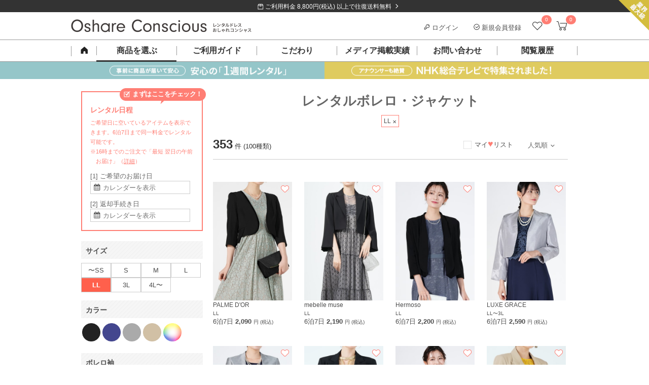

--- FILE ---
content_type: text/html; charset=UTF-8
request_url: https://dress-cons.com/rental/bolero-jacket/size/xl/
body_size: 42295
content:
<!DOCTYPE html>
<html lang="ja">
 <head>
 <meta charset="UTF-8">
<title>LLサイズのボレロ・ジャケットのレンタル (人気ランキング) - 結婚式パーティードレスのレンタルはおしゃれコンシャス</title>
<meta name="author" content="おしゃれコンシャス" >
<meta name="description" content="レンタルドレスおしゃコンの「レンタルボレロ・ジャケットを選ぶ(LLサイズ・人気順)」ページです。おしゃれコンシャスは結婚式ゲストドレスからお呼ばれワンピースまで幅広くご用意。「組曲」「GUCCI」など、国内外のブランドドレスをレンタル！">
<meta name="keywords" content="レンタル,ドレス,ゲスト,結婚式,パーティー,ブランド,謝恩会,ボレロ・ジャケット">
<link rel="canonical" href="https://dress-cons.com/rental/bolero-jacket/size/xl/" />
<link rel="shortcut icon" href="https://f.dress-cons.com/asset/favicon.ico?80d527">
<link rel="icon" type="image/vnd.microsoft.icon" href="https://f.dress-cons.com/asset/favicon.ico?80d527">
<link rel="icon" href="https://f.dress-cons.com/asset/favicon.ico?80d527">
<link rel="apple-touch-icon" href="https://f.dress-cons.com/asset/img/apple-touch-icon.png?7e7440">
<meta property="og:site_name" content="【ゲストドレスのレンタル】おしゃれコンシャス" /> 
<meta property="og:type" content="article" />
<meta property="og:url" content="https://dress-cons.com/rental/bolero-jacket/size/xl/" />
<meta property="og:image" content="https://dress-cons.com/asset/pc/img/top/main-image@1x.jpg" />
<meta property="og:title" content="LLサイズのボレロ・ジャケットのレンタル (人気ランキング)" />
<meta property="og:description" content="レンタルドレスおしゃコンの「レンタルボレロ・ジャケットを選ぶ(LLサイズ・人気順)」ページです。おしゃれコンシャスは結婚式ゲストドレスからお呼ばれワンピースまで幅広くご用意。「組曲」「GUCCI」など、国内外のブランドドレスをレンタル！" >
<meta name="format-detection" content="telephone=no">
<meta name="p:domain_verify" content="741ecc1d5dfaca6b3038a9b96076f9f1"/>
 <link rel="preconnect" href="https://www.google-analytics.com">
<link rel="preconnect" href="https://www.googletagmanager.com">
<link rel="preconnect" href="https://www.googleadservices.com">
<link rel="preconnect" href="https://s.yimg.jp">

<!-- Google Analytics -->
<script>
window.ga=window.ga||function(){(ga.q=ga.q||[]).push(arguments)};ga.l=+new Date;
ga('create', 'UA-29700990-2', 'auto');
ga('require', 'linkid');
ga('require', 'ec');
</script>
<script async src='https://www.google-analytics.com/analytics.js'></script>
<!-- End Google Analytics -->

<script type="text/javascript">
var dataLayer = dataLayer || [];
</script>



<meta name="facebook-domain-verification" content="iecmk9lt60u9uogn3soeb9rn6iz7fi" />
<!-- Meta Pixel Code -->
<script>
!function(f,b,e,v,n,t,s)
{if(f.fbq)return;n=f.fbq=function(){n.callMethod?
n.callMethod.apply(n,arguments):n.queue.push(arguments)};
if(!f._fbq)f._fbq=n;n.push=n;n.loaded=!0;n.version='2.0';
n.queue=[];t=b.createElement(e);t.async=!0;
t.src=v;s=b.getElementsByTagName(e)[0];
s.parentNode.insertBefore(t,s)}(window, document,'script',
'https://connect.facebook.net/en_US/fbevents.js');
fbq('init', '852269743838758');
fbq('track', 'PageView');
</script>
<noscript><img height="1" width="1" style="display:none"
src="https://www.facebook.com/tr?id=852269743838758&ev=PageView&noscript=1"
/></noscript>
<!-- End Meta Pixel Code -->


<script>
</script>

<!-- Google tag (gtag.js) -->
<script async src="https://www.googletagmanager.com/gtag/js?id=G-GELLCH526Z"></script>
<script>
 window.dataLayer = window.dataLayer || [];
 function gtag(){dataLayer.push(arguments);}
 gtag('js', new Date());

 var gtagOpts = {};
    gtag('config', 'G-GELLCH526Z', gtagOpts);
</script>


<script async src="https://tag.eisa.mercari.com/eagletag.js"></script>
<script>
 window.eagletag = window.eagletag || {cmd: []};
 eagletag.cmd.push(function(){
 eagletag.setAccountID('TYT6c5jV2cBns5HJArx6sS');
 eagletag.writeTrackingID();
 eagletag.run();
 });
</script>

<script>
window.onerror = function(m, f, l, c){
 ga('send', 'exception', {'exDescription': m+' ('+f+': line '+l+': col '+c+')'});
}
</script>

<script src="https://h.accesstrade.net/js/nct/lp.min.js" async></script>
  <style type="text/css">
 .a-b-c{-moz-user-focus:normal;-moz-user-select:none;border:1px solid #000;float:left;padding:2px;background:#c3d9ff;cursor:default}.a-b-c th{text-align:center}.a-b-c td{text-align:center;vertical-align:middle;padding:1px 3px}.a-b-c-d{position:absolute;background:threedface;border:1px solid gray;-moz-user-focus:normal;z-index:1;outline:none}.a-b-c-d ul{list-style:none;margin:0;padding:0}.a-b-c-d ul li{cursor:default}.a-b-c-d-e{background:#ccf}.a-b-c td div{float:left}.a-b-c button{padding:0;margin:1px 0;border:0;color:#20c;font-weight:bold;background:transparent}.a-b-c-b{background:#fff}.a-b-c-f,.a-b-c-g{padding:1px 3px}.a-b-c-h td,td.a-b-c-i-j,td.a-b-c-k-j{text-align:center}.a-b-c-l{min-width:11ex;white-space:nowrap}.a-b-c-m{min-width:6ex;white-space:nowrap}.a-b-c-n{white-space:nowrap}.a-b-c table{border-collapse:collapse}.a-b-c-o-l{color:#888}.a-b-c-p-q,.a-b-c-p-r{background:#eee}td.a-b-c-e{background:#c3d9ff}.a-b-c-i{background:#9ab;font-weight:bold!important;border-color:#246 #9bd #9bd #246;color:#fff}.a-b-c{position:absolute}.s-t{background:#c1d9ff;border:1px solid #3a5774;color:#000;padding:4px;position:absolute}.s-t a,.s-t a:link,.s-t a:visited{cursor:pointer}.s-t-u{background:#666;left:0;position:absolute;top:0}.s-t-v{background:#e0edfe;color:#000;cursor:pointer;font-size:120%;font-weight:bold;padding:8px 31px 8px 8px;position:relative;_zoom:1}.s-t-v-w{background:#e0edfe url(//ssl.gstatic.com/editor/editortoolbar.png) no-repeat -528px 0;cursor:default;height:15px;position:absolute;right:10px;top:8px;width:15px;vertical-align:middle}.s-t-x,.s-t-y{background-color:#fff;padding:8px}.a-z-A{font-weight:bold}.B-C{font:normal 13px Arial,sans-serif;position:absolute;background:#fff;border:1px solid #666;-moz-box-shadow:2px 2px 2px rgba(102,102,102,.4);-webkit-box-shadow:2px 2px 2px rgba(102,102,102,.4);width:300px}.B-D{cursor:pointer;padding:.4em}.B-E{font-weight:bold}.B-F{background-color:#b2b4bf}.a-G-H{position:relative;display:-moz-inline-box;display:inline-block}* html .a-G-H,*:first-child+html .a-G-H{display:inline}.a-I-J{margin:0 2px;padding:3px 6px;text-align:center;vertical-align:middle;white-space:nowrap;cursor:default;outline:none;font-family:Arial,sans-serif;color:#000;border:1px solid #bbb;-webkit-border-radius:3px;-moz-border-radius:3px;background:-webkit-gradient(linear,0% 40%,0% 70%,from(#f9f9f9),to(#e3e3e3));background:-moz-linear-gradient(top,#f9f9f9,#e3e3e3)}.a-I-J-K{border-color:#939393!important}.a-I-J-L{border-color:#444}.a-I-J-F,.a-I-J-M,.a-I-J-N{border-color:#444!important;background:-webkit-gradient(linear,0% 40%,0% 70%,from(#e3e3e3),to(#f9f9f9));background:-moz-linear-gradient(top,#e3e3e3,#f9f9f9)}.a-I-J-O{color:#888}.a-I-J-P{font-weight:bold}.a-I-J-Q-R{margin-right:0!important;border-right:1px solid #bbb;-webkit-border-top-right-radius:0;-webkit-border-bottom-right-radius:0;-moz-border-radius-topright:0;-moz-border-radius-bottomright:0}.a-I-J-Q-S{border-left:1px solid #f9f9f9;margin-left:0!important;-webkit-border-top-left-radius:0;-webkit-border-bottom-left-radius:0;-moz-border-radius-topleft:0;-moz-border-radius-bottomleft:0}.T-U-t{position:fixed;top:20px}.T-U-t .s-t-v{display:none}.T-U-t{background:#eee}.T-U-t .s-t-y,.T-U-t .s-t-x{background:transparent}.T-U-t .s-t-y{min-width:240px}.T-U-t .s-t-x{text-align:right}.T-U-t .s-t-x button{font-size:14px;border:solid 1px #666;min-width:7em}.T-U-t .s-t-x button[name="cancel"]{float:left}.s-t-u{z-index:900}.s-t{z-index:1000}.V-W{position:relative;margin-bottom:16px}.V-W-X{position:absolute;left:0}.V-W-Y{letter-spacing:.2em}.V-W-Y-Z{letter-spacing:.1em;font-weight:normal;color:#ff7e74}.V-W-v{position:absolute;line-height:1.5;font-weight:normal}.V-ab-X .bb{display:inline-block;padding:6px;vertical-align:top;text-align:center;line-height:100%}.V-ab-X .bb span{display:inline-block;margin:0 -3px;font-weight:normal;vertical-align:middle}.V-ab-X .bb a{box-sizing:border-box;display:inline-block;width:100%;height:100%;font-size:11px;text-decoration:none}.cb-db-X .db-eb{display:none}.cb-fb-gb:checked~.cb-db-X .db-eb{display:block}.db-eb{padding-top:8px;padding-bottom:8px;display:block;margin:8px auto;clear:both}.cb-fb-gb:checked~.cb-db-X.hb-ib .jb:nth-child(n+6),.cb-fb-gb:checked~.cb-db-X.kb-ib .jb:nth-child(n+11),.cb-fb-gb:checked~.cb-db-X.hb-lb .jb:nth-child(n+4),.cb-fb-gb:checked~.cb-db-X.kb-lb .jb:nth-child(n+7),.cb-fb-gb:checked~.cb-db-X.mb-nb .jb:nth-child(n+13){display:none}*,*:after,*:before{box-sizing:border-box}html,body{border:0}div,span,iframe,h1,h2,h3,h4,h5,h6,p,blockquote,pre,a,address,big,cite,code,del,em,img,ins,q,s,small,strike,strong,sub,sup,tt,dl,dt,dd,ol,ul,li,fieldset,form,label,legend,table,caption,tbody,tfoot,thead,tr,th,td{margin:0;padding:0;border:0}html,body{margin:0;padding:0;font-size:13px}html,body,h1,h2,h3,h4,h5{line-height:150%}body{word-wrap:break-word;overflow-wrap:break-word}pre{white-space:pre-wrap}p{margin-bottom:1em}li{list-style:none}label{cursor:pointer}.ob-pb img{width:100%}a{color:#4d4d4d;text-decoration:underline}.qb{display:none!important}.rb{clear:both}.sb{display:block}.sb:after{display:block;clear:both;height:0;line-height:0;visibility:hidden;content:""}.tb{color:lightblue}.ub{color:#ff7e74;font-weight:bold}.vb{color:red}.wb-xb,.yb-xb{margin:0}.zb-H-ab-X{margin-bottom:16px}.zb-H{margin-bottom:30px}.zb-H-v{height:40px;line-height:40px;border-bottom:1px solid #4d4d4d;font-size:14px;font-weight:bold;padding-left:5px}.Ab-H{display:block;text-decoration:none}.Ab-H-v{font-size:14px;font-weight:bold;margin:26px 0 8px}.Ab-H-Bb{padding-bottom:30px;border-bottom:1px solid #ccc}.eb.Cb{background-color:transparent;border:1px solid #888;color:#4d4d4d;cursor:pointer;outline:none;-webkit-appearance:none;-moz-appearance:none;text-decoration:none;font-weight:normal}.Db-Eb,.Db-Fb-Gb{zoom:1}.Db-Hb-ob{display:inline-block;vertical-align:top;width:172px;height:264px;margin-right:28px}.Db-Hb-v{font-weight:bold;font-size:14px}.Db-Hb-ob img{max-height:100%;max-width:100%}.Db-Ib{font-size:12px}.Db-Hb-tb{vertical-align:top}.Db-Hb-Jb{color:#4d4d4d;margin:16px auto}.Db-Hb-Jb .Kb{text-align:right}.Db-Hb-Jb .Lb{background-color:#fff5f4;color:#ff7e74;font-weight:bold;float:none;text-align:right}.Db-Hb-Jb{border-collapse:collapse;border:1px solid #eee}.Db-Hb-Jb td{border-collapse:collapse;border:1px solid #eee;padding:8px}.Db-Hb-Jb .W td{text-align:center}.Db-Hb-Jb .Mb{background-color:#fafafa}.Db-Hb-Jb .Nb{font-size:75%;vertical-align:top}.Db-Hb-Ob{position:relative;box-sizing:border-box;background-color:#fff5f4;color:#ff7e74;border:1px solid #ff7e74;padding:10px 16px;font-weight:bold}.Db-Hb-Ob:before{content:"";display:block;position:absolute;right:90px;height:0;width:0;border-bottom:12px solid #ff7e74;border-left:6px solid #fff;border-right:6px solid #fff;top:-12px;z-index:1}.Db-Hb-Ob:after{content:"";display:block;position:absolute;right:90px;height:0;width:0;border-bottom:12px solid #fff5f4;border-left:6px solid transparent;border-right:6px solid transparent;top:-10px;z-index:2}.Db-Hb-Ob-Pb{position:absolute;display:inline-block;vertical-align:middle}.Db-Hb-Ob-Pb img{vertical-align:middle}.Db-Hb-Ob-Pb-Qb{display:inline-block;margin-top:2px;vertical-align:middle}.Db-Hb-Rb hr{height:0;border:0;border-top:1px solid #ccc;margin:30px 0 15px}.Db-Hb-Ob .Sb{display:inline-block;font-size:18px}.Db-Hb-Ob-Pb .Sb{font-size:22px;vertical-align:middle}.Db-Tb-Rb{margin-bottom:30px}.Db-Tb-D{box-sizing:border-box;height:100px;background-color:#fafafa;margin-bottom:20px}.Db-Tb-ob{display:inline-block;box-sizing:border-box;width:92px;height:100px;text-align:center;padding-top:20px;vertical-align:top}.Db-Tb-ob img{height:60px;width:auto}.Db-Tb-tb{display:inline-block;box-sizing:border-box;padding:24px 10px 24px 0;vertical-align:top}.Db-Tb-Ub-Rb{box-sizing:border-box;border:1px solid #ccc;padding:24px}.Db-Tb-Ub-tb{box-sizing:border-box;vertical-align:top}.Db-Tb-Ub-v{font-size:18px;font-weight:bold}.Db-Tb-Ub-Vb{margin-top:26px;font-size:13px;font-weight:bold}.Db-Tb-Ub-Gb{margin-top:24px;font-size:13px}.Db-Tb-Ub-Wb{display:block;box-sizing:border-box}.Db-Xb-Rb .Yb-v{margin:30px 0}.Db-Xb-D{margin-bottom:40px;position:relative}.Db-Xb-ob{display:inline-block;vertical-align:top;box-sizing:border-box}.Db-Xb-tb{vertical-align:top;box-sizing:border-box}.Db-Zb-ac-bc{font-size:18px;font-weight:bold;line-height:150%}.Db-Zb-Rb hr{height:0;border:0;border-top:1px solid #ccc;margin:24px 0 0}.cc-dc-ec{color:#f22422;padding:1em .5em;background-color:#ffd3d4;text-align:left;font-weight:bold;font-size:110%}.cc-dc-ec .Ob{color:#333;font-weight:normal;font-size:13px;margin-top:8px}.cc-fc-gc{color:red;border-top:1px solid #aa3535;border-bottom:1px solid #aa3535;margin:8px 0}.cc-fc-gc .Pb{vertical-align:middle}.cc-hc-ec{color:red;font-size:120%;font-weight:bold;margin:10px 5px}.cc-hc-X{padding:10px 0;text-align:center}.cc-fc-gc .ic{font-size:110%;color:#aa3535}.cc-jb-jc{background-color:#aaa}.cc-jb-kc{background-color:#f6f6f6}.cc-jb-lc{background-color:#ffd}.a-b-c{color:#333;font:inherit;font-size:inherit}.a-b-c th,.a-b-c td{font:inherit;font-size:inherit}.a-b-c .mc-X{border:2px solid #ff7e74;border-radius:0;padding:8px}.a-b-c .mc-nc{text-align:center;background:#fff;border:1px solid #ccc;background-position:0 0;background-repeat:no-repeat;padding:0;font-weight:bold}.a-b-c .mc-nc-oc{background-image:url('https://f.dress-cons.com/asset/img/datepicker/bg-cal-enabled.png');background-color:#fff;color:#ff7e74;cursor:pointer}.a-b-c .mc-nc-pc{background-image:url('https://f.dress-cons.com/asset/img/datepicker/bg-cal-inactive.png');color:#ccc;background-color:#aaa}.a-b-c .a-b-c-qc-b{background-image:url('https://f.dress-cons.com/asset/img/datepicker/bg-cal-disabled.png');color:#ccc;background-color:#fff;cursor:default}.mc-rc .mc-nc{cursor:default;pointer-events:none}.a-b-c .a-b-c-e{background:#ff7e74;color:white}.a-b-c .a-b-c-o-l{opacity:.6}.a-b-c-f,.a-b-c-g{border:none}.a-b-c .mc-sc{height:2px;border-top:2px dotted #dedede;float:none}.a-b-c-g.a-b-c-g{padding:.7em .3em;text-align:center;font-weight:bold;color:#4d4d4d}.a-b-c-n.a-b-c-n{color:#ff7e74;font-size:120%;margin:0 2.3em;line-height:1.8em;text-align:center;font-weight:bold}.a-b-c-h td{position:relative}.a-b-c button{width:15px;height:15px;background-size:15px 15px;background-repeat:no-repeat;background-position:0 0;cursor:pointer;display:block;position:absolute;left:50%;margin-left:-8px;top:.5em;overflow:hidden;text-indent:-99999px}.a-b-c-tc.a-b-c-tc{background-image:url('https://f.dress-cons.com/asset/img/icon-cal-right.png')}.a-b-c-uc.a-b-c-uc{left:75%;background-image:url('https://f.dress-cons.com/asset/img/icon-cal-left.png')}.a-b-c button.O{opacity:.25;cursor:default}.vc-v-X{position:relative;font-size:15px;line-height:15px;padding-top:10px;padding-bottom:10px}.vc-w-J{position:absolute;display:inline-block;right:8px;top:8px;cursor:pointer;width:12px;height:12px;font-size:14px}.vc-w-J img{max-width:100%;max-height:100%;vertical-align:top}.a-b-c tbody{-webkit-tap-highlight-color:rgba(0,0,0,0)}.a-b-c .mc-nc-oc{-webkit-tap-highlight-color:initial}.cb-mc-Ob-X{padding-top:8px;font-size:12px;line-height:12px;color:#666}.cb-mc-Ob-X img{box-sizing:border-box;border:1px solid #ccc;width:15px;height:15px;vertical-align:middle}.mc-Ob-ab{margin-top:8px;border:solid 1px #4d4d4d;padding-top:4px;padding-bottom:4px;display:block;text-decoration:none;color:#4d4d4d;text-align:center;padding-left:10px;padding-right:18px}.a-b-c table{margin:auto}.a-b-c th:first-child{display:none}.wc-Pb{position:absolute;display:inline-block;background-image:url('https://f.dress-cons.com/asset/img/icon-cal2.png');background-repeat:no-repeat;background-position:0 0;cursor:pointer;pointer-events:none}.mc-gb-X input{vertical-align:middle;cursor:pointer}.mc-X,.mc-gb-xc{zoom:1}.mc-gb-xc:after{display:block;clear:both;height:0;line-height:0;visibility:hidden;content:""}.mc-gb-X.F .wc-Pb{background-image:url('https://f.dress-cons.com/asset/img/icon-cal2-red.png')}.mc-gb-X.F input{border-color:#e60012;color:#e60012}.mc-gb-X.F input::placeholder{color:#e60012}.mc-gb-X.F input::-webkit-input-placeholder,.mc-gb-X.F input:-ms-input-placeholder,.mc-gb-X.F input::-ms-input-placeholder{color:#e60012!important}.mc-s-u{background-color:#000;position:fixed;opacity:.5;top:0;bottom:0;width:100vw;height:100vh;z-index:19}.cb-yc-q,.cb-yc-r{margin:0}.yc-X{background-color:rgba(255,255,255,1);border:1px solid #ccc;padding:20px;padding-top:28px;position:absolute;z-index:100}.yc-X .a-b-c{background-color:rgba(255,255,255,1);float:none;position:relative}.mc-X .a-b-c{border:2px solid #ff7e74;border-radius:0;padding:8px}.yc-s-zc{opacity:.5;background-color:#000;position:fixed;top:0;bottom:0;left:0;right:0;width:100vw;height:100vh;z-index:90}.Ac{color:#ff7e74}.u-Ac{background-color:#ff7e74}.u-Bc{background-color:#f6f6f6;background-image:url('https://f.dress-cons.com/asset/img/slash-bg.png');background-repeat:repeat;background-size:8px 8px}.u-Bc-Cc{background-color:#333;background-image:url('https://f.dress-cons.com/asset/img/slash-bg-dark.png');background-repeat:repeat;background-size:8px 8px}hr.Cb{border:0;border-top:1px solid #ccc}.y-X{margin-bottom:1em}.Dc-Ec{margin-top:1em;margin-bottom:1em}.Fc-v{border-top:2px solid #4d4d4d;background-color:#f6f6f6;background-image:url('https://f.dress-cons.com/asset/img/slash-bg.png');background-size:8px 8px;background-repeat:repeat;font-size:140%;line-height:20px;padding:15px 15px 12px;height:auto;width:auto;color:#222;float:none;margin-top:0;margin-bottom:16px}.Gc-v{color:#fff;padding-top:12px;padding-bottom:12px;padding-left:20px;position:relative;background:#222;margin-top:2em;margin-bottom:1em}.Gc-v:before{content:"";display:block;position:absolute;background-color:#ff7e74;height:3px;top:50%;margin-top:-2px;left:0;width:8px}.Yb-v{padding-left:8px;border-left:3px solid #ff7e74;color:black;margin-top:1em;margin-bottom:.5em;font-weight:bold}.Hc-v{box-sizing:border-box;color:#4d4d4d;font-size:14px;height:36px;line-height:15px;padding:11px;width:100%;margin:10px 0 16px;background-image:url('https://f.dress-cons.com/asset/img/slash-bg.png');background-color:#f6f6f6;background-size:8px 8px;background-repeat:repeat}.ec-bc{color:red}.Ic{box-sizing:border-box;display:inline-block;border:2px solid #ff7e74;position:relative;padding:10px;color:#ff7e74;text-decoration:none;font-size:14px;font-weight:bold;margin-top:16px}.Ic:after{position:absolute;right:8px;content:"\003009";text-decoration:none}.bc-S{text-align:left!important}.bc-R{text-align:right!important}.bc-Jc{text-align:center!important}.bc-Kc{text-decoration:underline!important}.bc-Lc-Kc{text-decoration:none!important}.Mc{cursor:pointer!important}.eb{-webkit-appearance:none;-moz-appearance:none;cursor:pointer;outline:none;background-color:transparent;padding:8px 16px 6px;font-weight:bold;border:0;text-decoration:none;font-size:13px;line-height:150%;display:inline-block}.eb-P{background-color:#ff7e74;color:white;margin-left:4px;min-width:10em}.eb-Nc{border:1px solid #aaa;color:#666;padding:4px;font-weight:normal}.eb-ab{background-color:#999;color:white;margin-right:4px;min-width:10em}.eb-Sb{min-width:20em}.eb-Oc{min-width:auto;padding:4px 8px}.Pc-Qc-Pb-X img{width:58px;height:58px}.Sb-bc{font-size:120%;line-height:150%}.vb-Rc{text-align:center}.H{display:block!important}.G-H{display:inline-block!important}.Sc-dc{vertical-align:top!important}.Sc-Tc{vertical-align:middle!important}.Sc-Uc{vertical-align:bottom!important}.Sc-Tc-Vc td{vertical-align:middle!important}.Nc-Ec{border:1px solid #ccc}.Nc-k{border:0}.Wc-Ec{font-weight:normal!important}.Wc-Xc{font-weight:bold}.Wc-Sb{font-size:175%;line-height:1}.Wc-Yc{font-size:200%;line-height:1}.Wc-Zc{font-size:300%;line-height:1}.ad-bd{width:100%!important}table.Cb{border-spacing:0;border-top:1px solid #ccc;border-left:1px solid #ccc}table.Cb th{background-color:#f6f6f6;color:#4d4d4d;text-align:left;box-sizing:border-box;border-color:#ccc;border-right:1px solid #ccc;border-bottom:1px solid #ccc}table.Cb td{box-sizing:border-box;border-color:#ccc;border-right:1px solid #ccc;border-bottom:1px solid #ccc}.cd-ad{width:100%;height:auto}img.dd,.dd-ed img,.cd-dd{background-image:url([data-uri]);background-position:50% 50%;background-repeat:no-repeat;background-size:14px 11.5px}.Pb-fd-R,.Pb-fd-S{position:relative}.Pb-fd-R:after{content:"";position:absolute;display:inline-block;width:12px;height:12px;right:8px;top:50%;margin-top:-6px;background-repeat:no-repeat;background-size:12px 12px;background-position:0 0}.Pb-fd-R-gd{position:relative}.Pb-fd-R-gd:after{background-image:url('https://f.dress-cons.com/asset/img/common/arrow_down.png');content:"";position:relative;display:inline-block;width:12px;height:12px;top:50%;margin-top:-6px;margin-left:8px;background-repeat:no-repeat;background-size:12px 12px;background-position:0 0}.Pb-fd-R-hd:after{background-image:url('https://f.dress-cons.com/asset/img/icon-right-white.png')}.Pb-fd-R-id:after{background-image:url('https://f.dress-cons.com/asset/img/icon-right-black.png')}.Pb-fd-R-jd:after{background-image:url('https://f.dress-cons.com/asset/img/icon-right-pink-large.png');margin-top:-8px;right:0;background-size:16px 16px;width:16px;height:16px}.Pb-fd-S:before{content:"";position:absolute;display:inline-block;width:12px;height:12px;left:8px;top:50%;margin-top:-6px;background-repeat:no-repeat;background-size:12px 12px;background-position:0 0}.Pb-fd-S-id:before{background-image:url('https://f.dress-cons.com/asset/img/icon-left-black.png')}input[type='text'],input[type='password'],input[type='email']{border:solid 1px #ccc;padding:2px}.kd-ld{background-color:#e60012;padding:8px 12px 8px 24px;line-height:150%;color:#fff;display:block;text-decoration:none;position:relative}.kd-ld:before{content:"";display:inline-block;width:14px;height:14px;background-image:url('https://f.dress-cons.com/asset/img/icon-alert.png');background-repeat:no-repeat;background-size:14px 14px;background-position:0 0;vertical-align:middle;margin-right:2px;position:absolute;top:10px;left:6px}.kd-ld.fd{padding-right:24px}.kd-ld.fd:after{content:"";position:absolute;display:inline-block;width:12px;height:12px;right:8px;top:50%;margin-top:-6px;background-image:url('https://f.dress-cons.com/asset/img/icon-right-white.png');background-repeat:no-repeat;background-size:12px 12px;background-position:0 0}.kd-ld a{color:white}ul.md{padding-left:20px;margin-bottom:8px}ul.md li{list-style-type:disc;margin-bottom:8px}.nd-ab{zoom:1}.od-Ub{margin-bottom:1em}.od-jb{display:inline-block;color:#4d4d4d;background:#fff;border:1px solid #ccc;text-decoration:none;text-align:center}.od-jb.pd{color:#ccc;background-color:#f6f6f6}.qd-rd{cursor:pointer}.Cb-sd{display:none}.Cb-sd~label:before{display:inline-block;vertical-align:bottom;margin-right:2px;content:"";width:17px;height:16px;margin-bottom:1px;background-image:url('https://f.dress-cons.com/asset/img/product/checkbox_clear.png');background-repeat:no-repeat;background-size:16px 16px;background-position:center center;cursor:pointer}.Cb-sd:checked~label:before{background-image:url('https://f.dress-cons.com/asset/img/product/checkbox_checked.png')}.td-R{float:right}.td-S{float:left}.Cb-ud input[type="radio"]{display:none}.Cb-ud label{line-height:1em;display:inline-block;margin-top:4px}.Cb-ud label:before{box-sizing:border-box;content:"";display:inline;display:inline-block;vertical-align:bottom;margin-right:8px;line-height:1em;width:15px;height:15px;padding:0;background-color:white;border:1px solid #888;border-radius:8px}.Cb-ud input:checked+label:before{border:5px solid #ff7e74;width:15px;height:15px}.vd-X .fd-Rb{top:-6px;position:relative;background:#fff;border:1px solid #ccc;border-radius:3px;text-align:center}.vd-X .fd-Rb:after{top:100%;left:50%;border:solid transparent;content:" ";height:0;width:0;position:absolute;pointer-events:none}.vd-X .fd-Rb:before{top:100%;left:50%;border:solid transparent;content:" ";height:0;width:0;position:absolute;pointer-events:none;border-color:rgba(204,204,204,0);border-top-color:#ccc;border-width:6px;margin-left:-6px}.vd-X .fd-Rb:after{border-color:rgba(255,255,255,0);border-top-color:#fff;border-width:5px;margin-left:-5px}.vd-X a{display:inline-block}.wd-xd-X .dc-nd-ab a{font-size:12px;border-color:#ccc}.yd-t-X .s-t-u{z-index:900}.yd-t-X .s-t{z-index:1000;background:white;border:1px solid #f6f6f6}.yd-t-X .s-t-v{padding:8px;z-index:1}.yd-t-X .s-t-v-w{background:#fff;cursor:pointer;width:16px;height:16px;display:block;position:static}.yd-t-X .s-t-v-w img{width:100%;height:100%}.yd-t-X .s-t-v{background:white;position:absolute}.yd-t-X .s-t-y{padding:0;text-align:center}.yd-t-v{font-weight:bold;font-size:15px;border-bottom:1px solid #ccc;color:#222}.yd-t-y-v{font-size:13px;color:#4d4d4d}.yd-t-y-Gb{font-size:12px;color:#888;margin-bottom:32px}.yd-t-y .D{padding-bottom:20px}.yd-t-y .D .eb{width:240px}.yd-t-X .s-t-x{padding:0}.zd-t-X .zd-tb-Gb-X .Ad-Bd{margin-bottom:1em}.vb-Rc{margin:auto}.Cd{max-width:100%}.vb-Rc .bc{font-size:115%;line-height:170%;text-align:center;margin-top:24px;margin-bottom:24px;font-weight:bold}.Dd-d-pb{margin:0;padding:0}.Dd-d{width:100%;background-color:white}.Dd-d-Ob-X{border-bottom:1px solid #ccc}.Dd-d-Ob-X label{display:inline-block;margin:4px 8px;font-size:12px;position:relative;color:#ff7e74;text-decoration:underline}.Dd-d-Ob-X label:after{content:"\00003e";top:0;right:8px;transform-origin:right center;-webkit-transform:scale(0.5,1);transform:scale(0.5,1);position:relative;display:inline-block;left:4px}.Dd-d-Ob-X-Ed-Pb{width:14px;height:12px;vertical-align:middle;position:relative;bottom:2px}.Fd-Gd input:invalid,.Fd-Gd select:invalid,.Fd-Gd textarea:invalid{background-color:#fdd}.Hd-Id{color:red}.Hd-Pb{border-radius:8px;padding:2px;margin:2px;font-weight:bold;color:white;position:relative;top:4px;vertical-align:top}.Hd-Pb-Jd{background-color:#d00;background-image:-o-linear-gradient(top,#dd0000 0%,#aa0000 100%);background-image:-moz-linear-gradient(top,#dd0000 0%,#aa0000 100%);background-image:-webkit-linear-gradient(top,#dd0000 0%,#aa0000 100%);background-image:-ms-linear-gradient(top,#dd0000 0%,#aa0000 100%);background-image:linear-gradient(top,#dd0000 0%,#aa0000 100%)}.Hd-Pb-Kd{background-color:#0d0;background-image:-o-linear-gradient(top,#00dd00 0%,#00aa00 100%);background-image:-moz-linear-gradient(top,#00dd00 0%,#00aa00 100%);background-image:-webkit-linear-gradient(top,#00dd00 0%,#00aa00 100%);background-image:-ms-linear-gradient(top,#00dd00 0%,#00aa00 100%);background-image:linear-gradient(top,#00dd00 0%,#00aa00 100%)}.zc-Ld{position:absolute;right:0;top:0;z-index:1}.W-Md-fc{text-align:center}.W-Md-fc a{display:block;background-color:#333;color:white;text-decoration:none}.W-Md-fc span{padding-left:2em;padding-right:2em}.W-Md-fc span:before{content:"";background-image:url('https://f.dress-cons.com/asset/img/frame/icon-shipping.png');background-size:contain;background-repeat:no-repeat;display:inline-block;width:12px;height:12px}.W-Md-fc span:after{top:45%}.W-Md-fc img{display:inline-block;height:24px;width:24px}.W-Nd-Od{margin-right:8px}.Pd-Qd-d a{display:inline-block;position:relative;text-decoration:none}.Pd-Qd-d a img{pointer-events:none;display:inline-block}.Pd-Qd-d a span{display:block;overflow:hidden;white-space:nowrap}.Pd-Qd-d .Rd{position:absolute;display:inline-block;background-color:#ff7e74;color:white;font-weight:normal;text-align:center}.Pd-d li{position:relative}.W-Sd-ab{position:absolute;top:100%;z-index:100;background-color:white}#category-menu-overlay{position:fixed;top:0;bottom:0;left:0;right:0;overflow:hidden;display:block;background-color:#000;z-index:90}.Sd-Lb-X,.Sd-Kb-X{zoom:1}.Sd .D.F{background-color:#f7f7f7;border-bottom:1px solid #ddd}.Sd-Yb{position:relative}.Sd-Yb-Td{border-top:1px solid #ddd;background-color:#fafafa;position:absolute;top:0;left:0;right:0}.Sd-Yb .D{border-bottom:1px solid #ddd}.Pd-Sd-ab .D .Sd-M,.Ud .Sd .D .Sd-M,.yb-Vd-d .Sd .D .Sd-M,.dc-Sd .Sd .D .Sd-M{position:relative}.Pd-Sd-ab .D .Sd-M:after,.Ud .Sd .D .Sd-M:after,.yb-Vd-d .Sd .D .Sd-M:after,.dc-Sd .Sd .D .Sd-M:after{content:"";display:block;position:absolute;right:10px;top:21px;background-image:url('https://f.dress-cons.com/asset/img/plus-solid.svg');background-repeat:no-repeat;background-size:16px 16px;height:16px;width:16px;transform:none}.Pd-Sd-ab .D.Wd .Sd-M:after,.Ud .Sd .D.Wd .Sd-M:after,.yb-Vd-d .Sd .D.Wd .Sd-M:after,.dc-Sd .Sd .D.Wd .Sd-M:after{background-image:url('https://f.dress-cons.com/asset/img/minus-solid.svg')}.Pd-Sd-ab .D.Wd .Sd-M,.dc-Sd .Sd .D.Wd .Sd-M{background-color:#f7f7f7}.Pd-Sd-ab .D .Sd-Yb,.Ud .Sd .D .Sd-Yb,.dc-Sd .Sd .D .Sd-Yb{display:none;background-color:white;z-index:2}.Pd-Sd-ab .D.Wd .Sd-Yb,.Ud .Sd .D.Wd .Sd-Yb,.dc-Sd .Sd .D.Wd .Sd-Yb{display:block}.Xd-Yd-X{margin:0}.Xd-Yd-d{line-height:1.25}.Xd-Yd-d.dc{border-bottom:1px solid #4d4d4d}.Xd-Yd-d.Uc{border-top:1px solid #4d4d4d}.Xd-Yd-d a{vertical-align:top;display:inline-block;box-sizing:border-box;text-align:center;text-decoration:none;border-right:1px solid #ccc;font-weight:bold;overflow:hidden}.Xd-Yd-d .F{background-image:none;background-color:#333}.Xd-Yd-d .Zd{display:block;margin-top:4px;color:#4d4d4d;font-size:14px}.Xd-Yd-d .F .Zd{color:white}.Xd-Yd-d img{display:block;margin:auto}.Xd-Yd-y{margin:20px 0}.Xd-Yd-ae{display:block}.Xd-Yd-H .Ob,.Xd-Yd-H .Ob a{color:#888}.be-ce-X{position:relative;padding:0;margin:10px auto;margin-left:.5px;margin-right:.5px;padding-top:40px}.be-ce-X section:first-of-type h2{border-left:0}.be-ce-ce{padding:0;margin-left:.5px;margin-right:.5px;border-left:1px solid #ccc}.be-ce-ce a{display:block;line-height:12px;height:40px;width:100%;text-align:center;text-decoration:none}.be-ce-Gb{position:relative;background-color:white}.be-ce-Gb:before{content:"";display:block;width:100%;height:0;border-bottom:1px solid #333;margin-bottom:16px}.de-be-X a:first-child{border-top:1px solid #333}.de-be-X a{display:block;margin:8px 0;border-bottom:1px solid #333;padding-top:8px;padding-bottom:8px;padding-right:12px;text-decoration:none}.de-be-ee{font-size:85%;color:#888;margin-left:1em}.fe-ge:checked~.fe-he a,.fe-ie:checked~.fe-je a,.fe-ke:checked~.fe-le a{color:white}.Pb-Oc{width:16px;height:16px;background-size:16px 16px;vertical-align:middle}.Pb-me{background-color:#c88;-webkit-mask-image:url(/asset/img/icon/coins.svg)}.Pb-Oc-G svg{width:16px;height:16px;fill:#c88;vertical-align:middle}.cb-d-ne-oe,.cb-pe-Pb,.cb-pe-J,.cb-Jb-qe-bc,.cb-re,.cb-vb,.cb-X,.cb-se,.cb-te,.cb-ue,.cb-ve,.cb-we-xe,.cb-Hb-ye,.cb-vd-X,.cb-ze-Ae-X,.cb-ze-Ae-gb,.cb-Be-qd,.cb-Ce-Zd,.cb-hc-J,.cb-Sd-M,.cb-Hb-Jb-ce,.cb-Hb-Jb-ce-Jb,.cb-De-Ee-ab{zoom:1}.cb-Fb-gb{display:none}.cb-Fb-M-Fe,.Wd{zoom:1}.fe-X{position:relative}.fe-ce{position:absolute;top:0}.Jb-ce-Ge .fe-ce{position:relative}.fe-ce{transition:background-color .25s,color .25s;-webkit-tap-highlight-color:transparent}.fe-ge:checked~.fe-he,.fe-ie:checked~.fe-je,.fe-ke:checked~.fe-le,.fe-He:checked~.fe-Ie,.fe-Je:checked~.fe-Ke,.fe-Le:checked~.fe-Me{background-image:none;background-color:#333;color:white}.fe-Gb{display:none}.fe-ge:checked~.fe-Ne,.fe-ie:checked~.fe-Oe,.fe-ke:checked~.fe-Pe,.fe-He:checked~.fe-Qe,.fe-Je:checked~.fe-Re,.fe-Le:checked~.fe-Se{display:block}.cb-Be-fb,.cb-fb-X{zoom:1}.cb-fb-gb,.cb-fb-gb:not(:checked)~.cb-fb-Gb,.cb-fb-gb:checked~.cb-nd-Zd{display:none}.cb-fb-Gb{overflow:hidden}.cb-Be-Gd,.cb-Be-Te{margin:0}.cb-Ue-Ve-X,.cb-Ue-Ve-We,.cb-Ue-Ve-cd{zoom:1}body{transition:opacity .15s}.cb-Xe-Ye,.cb-be-ab,.cb-mc-Ob-X{zoom:1}.Ze-s.s-t-u{z-index:100;background:#000}.Ze-s.s-t{z-index:200;background-color:#eee;border:0;box-shadow:0 1px 4px rgba(0,0,0,0.2)}.Ze-s .s-t-v,.Ze-s .s-t-x{display:none}.Ze-s .s-t-y{padding:60px;background-color:#eee}.cb-af-bf-cf,js-shopping-delivery-change,.cb-Jb-df-ob-X,.cb-Jb-ef-X,.cb-ff-gf-Ac-X{zoom:1}.cb-M-zd-t{cursor:pointer;text-decoration:underline}.Od-Gd-X{padding:5px 20px;background:#f0f0f0}.Od-J-X{text-align:center;margin:5px}.Dc-hf{margin:0!important;padding:0!important}.Dc-Be{margin:auto}.Dc-dc-hf{margin-top:0!important}.Dc-dc-Ib{margin-top:8px}.Dc-dc-if{margin-top:4px}.Dc-dc-jf{margin-top:16px}.Dc-dc-Tc{margin-top:20px}.Dc-dc-Sb{margin-top:30px}.Dc-Uc-hf{margin-bottom:0!important}.Dc-Uc-if{margin-bottom:4px!important}.Dc-Uc-Ib{margin-bottom:8px!important}.Dc-Uc-kf{margin-bottom:8px}.Dc-Uc-Tc{margin-bottom:20px}.Dc-Uc-Sb{margin-bottom:30px}.Dc-Uc-Yc{margin-bottom:40px}.lf-mf-Ib{padding:8px!important}.Dc-R-Tc{margin-right:20px}.Dc-R-Ib{margin-right:8px}.Dc-S-Ib{margin-left:8px!important}.lf-mf-Tc{padding:20px!important}.lf-R-if{padding-right:4px!important}.lf-bd-Ib{padding-left:8px;padding-right:8px}.lf-dc-Sb{padding-top:20px}.lf-Uc-Sb{padding-bottom:20px!important}.lf-Uc-Ib{padding-bottom:8px!important}.nf{white-space:nowrap!important}.of-Rb{margin:30px auto;padding:30px;border:1px solid #ccc;text-align:center}.of-Rb .eb{display:inline-block;vertical-align:top;height:32px}.pf-od-X{margin-bottom:16px}.qf-Tb-Rc .rf{float:right;background-color:#ff7e74;color:white;padding:0 8px;font-weight:normal;font-size:12px}.qf-Tb-Rc .Ob{color:#888}.qf-Tb-Gd-Ge{border:0;width:100%;border-collapse:collapse;border-spacing:0}.qf-Tb-Gd-Ge th,.qf-Tb-Gd-Ge td{border-bottom:1px solid #ccc;padding:8px;empty-cells:show}.qf-Tb-Gd-Ge th{font-weight:normal;text-align:left}.qf-Tb-Gd-sf input[type="radio"]{vertical-align:-10%}.qf-Tb-Rc .ec-bc{display:block}.qf-Tb-Rc textarea{width:100%;height:10em}.qf-Tb-tf-v{margin:2em auto;font-weight:bold;font-size:24px;text-align:center;color:#ff7e74}.qf-Tb-uf-Rb{text-align:center;font-size:32px;color:#ff7e74;font-weight:bold;margin:2em auto}.qf-Tb-uf-Rb img{width:35px;height:35px}.qf-Tb-uf-Rb .uf{font-size:48px;color:#ff7e74}.qf-be-Jb-Rc .ec-bc a{color:red}.qf-vf{text-align:right;margin-top:-0.5em}.qf-vf .eb{margin-right:0;padding:.5em 1em;width:auto;min-width:auto}.wf-dc-xf img{width:100%}.wf-X .Gc-v{margin-top:20px}.wf-X h3{display:inline;font-size:inherit;line-height:inherit}.wf-d{margin-top:1em;margin-bottom:2em}.wf-d li{margin-bottom:4px;overflow:hidden}.wf-Ge{border:0;width:100%;border-collapse:collapse;border-spacing:0}.wf-Ge img{vertical-align:bottom}.wf-Ge td{position:relative;color:#000}.wf-Ge .S{background-color:#f8f8f8;vertical-align:top;border:4px solid #f5f4f4}.wf-Ge .fd{padding:0;font-size:0}.wf-Ge .yf{position:absolute;left:0;top:0}.wf-Ge .R{vertical-align:top;border:4px solid #ff7e74}.wf-Ge .Mb,.wf-Ge .Gb{position:relative;z-index:10}.wf-Ge .Mb{font-weight:bold;font-size:120%}.wf-Ge .Mb img{width:24px;margin-right:6px}.wf-Ge .Gb{margin-top:20px}.wf-Ge .P{color:#0baccf}.wf-Ge .zf{position:absolute;left:0;top:0}.wf-Ge .Af-u{position:absolute;right:0;top:0}.wf-Ge .Bf{position:absolute}.wf-Ge .zf-Cf{position:absolute;left:0;top:0}.wf-Tc-xf{position:relative;background-color:#f8f7d9;margin-top:20px;padding:15px;font-size:90%}.wf-Tc-xf:before{content:"";display:block;position:absolute;top:-10px;right:200px;border-bottom:10px solid #f8f7d9;border-left:12px solid #fff;border-right:12px solid #fff}.wf-Tc-xf a{margin-top:8px;display:inline-block}.wf-Tc-xf img{width:100%}.wf-Ge .R .Mb,.wf-Ge .R .P{color:#ff7e74}.Df-Ge{margin:15px auto 20px;width:100%;border-collapse:collapse;text-align:left;border-spacing:0;border-top:1px solid #aa3535;border-left:1px solid #aa3535}.Df-Ge th{padding:8px;border-right:1px solid #aa3535;border-bottom:1px solid #aa3535;background-color:#ffae9b;color:#000;font-weight:normal}.Df-Ge-cc th{background-color:white}.Df-Ge td{padding:8px;border-right:1px solid #aa3535;border-bottom:1px solid #aa3535}.Df-Ge .Ef th,.Df-Ge .Ef td{border-bottom:0}.Df-Ge .ld{background-color:#f3f3f3}.Df-Ge .kd{background-color:#ffae98}.Df-Ge-cc strong{color:black}.Df-Ge .eb-Ff{background-color:black;display:inline-block;color:white;width:95%;padding:initial;padding-top:2px;padding-bottom:2px;font-size:90%;margin:4px}.Df-Ge .eb-cf{background-color:black;display:inline-block;color:white;padding:8px 20px;font-size:90%;margin:4px}.Df-Ge-ye-ob{width:65px}.Df-Ge .rf{border-radius:4px;background-color:red;color:white;float:right;padding:0 8px}.Jb-Hb-Gd .s-t-u{z-index:900}.Jb-Hb-Gd .s-t{z-index:1000;background:white;border:1px solid #f6f6f6}.Jb-Hb-Gd .s-t-v{padding:8px;z-index:1}.Jb-Hb-Gd .s-t-v-w{background:#fff;cursor:pointer;width:16px;height:16px;display:block;position:static}.Jb-Hb-Gd .s-t-v-w img{width:100%;height:100%}.Jb-Hb-Gd .s-t-v{background:white;position:absolute}.Jb-Hb-Gd .s-t-y .bc{color:#4d4d4d;font-weight:bold}.Jb-Hb-Gd .Ob{text-align:right}.Jb-Hb-Gd .Gf-gb{width:240px}.Jb-Hb-Gd .Jb-Ge th,.Jb-Hb-Gd .Jb-Ge td{padding:8px}.Jb-Hb-Gd-Hf,.Jb-Hb-Gd .Hb-If-vb{margin:0}#size-modal-cover{opacity:.4;background-color:#000;position:fixed;top:0;bottom:0;left:0;right:0;width:100vw;height:100vh;height:100dvh;z-index:90}#size-dialog-close{position:fixed;top:12px;z-index:91;pointer-events:none}#size-dialog-close img{width:16px;height:16px}.Ee-t-X-Jf:before{background-color:#888;background-image:url('https://f.dress-cons.com/asset/img/icon-right-white.png');background-position:center;background-repeat:no-repeat;background-size:12px 12px;content:"";position:absolute;display:block;width:12px;height:100vh;height:100dvh;left:-12px;top:0;pointer-events:none}.Ee-t-X-Jf{position:fixed;top:0;right:0;height:100vh;height:100dvh;z-index:100;background-color:#fff;border:1px solid #ccc;transition-duration:.1s}.Ee-t-X{position:relative;overscroll-behavior:none;overflow:scroll}.Ee-t-X table{table-layout:fixed;border-collapse:separate;border-spacing:0;position:relative}.Ee-t-X table tr:nth-child(2) a{text-decoration:none;padding-bottom:.25em;border-bottom:1px solid #4d4d4d}.Ee-t-X table tr:nth-child(2) a:after{content:"\003000\003009";display:inline;font-size:70%;font-weight:bold}.Ee-t-X table th{font-weight:normal;border-right:1px solid #ccc;border-bottom:1px solid #ccc;vertical-align:middle;text-align:center;background-color:#fff}.Ee-t-X table td{border-right:1px solid #ccc;border-bottom:1px solid #ccc;vertical-align:middle;text-align:center;background-color:#fff}.Ee-t-X table th:first-child{border-left:1px solid #ccc}.Ee-t-X table tr:first-child th{border-top:1px solid #ccc}.Ee-t-X table .Dd,.Ee-t-X table .nc-Dd{position:sticky;top:0;left:0;z-index:1}.Ee-t-X table .Dd{background-color:#f7f7f7}.Ee-t-X table tr:first-child .nc-Dd:nth-child(2),.Ee-t-X table tr:nth-child(2) .nc-Dd{z-index:2}.Ee-t-X table .Dd.dc-S{z-index:3;background-color:#fff;border-left:1px solid #fff;border-top:1px solid #fff}.Ee-t-X table .pd{background-color:#fff2f1}.Ee-t-X-Jf .De-Ee-Ob{padding-top:8px;padding-bottom:8px}.Ee-t-X-Jf .De-Ee-Ob form{display:inline}.Ee-t-X-Jf .De-Ee-Ob form button{appearance:none;-webkit-appearance:none;-moz-appearance:none;background-color:transparent;border:none;cursor:pointer;outline:none;padding:0;color:#4d4d4d;text-decoration:underline}.De-Ee-ab{zoom:1}.De-Ee-bc-ab{text-underline-offset:.35em}.De-Ee-bc-ab:after{content:"\0000a0\003009";display:inline;font-size:70%;font-weight:bold}.Rc-Hb-Jb{margin:0}.Xe-ab-X:after{content:"";display:block;clear:both}.Xe-ab{position:relative;background-color:#fff;color:#4d4d4d;box-sizing:border-box;border:1px solid #ccc;font-weight:bold;display:block;float:left;width:25%;padding:6px;margin:0;margin-top:-1px;margin-left:-1px;white-space:nowrap;overflow:hidden;text-align:center;text-decoration:none}.Xe-ab.e{border:1px solid #ff7e74;position:relative;z-index:1}.Xe-ab.O{background-color:#999;pointer-events:none;cursor:default}.Xe-ab.F{background-color:#ff604c;color:#fff}.Hb-Kf-X{margin-top:14px;margin-bottom:16px}.Hb-Kf-bc-xc{min-height:1.5rem}.Hb-Kf-Rb{border:1px solid #ccc;display:inline-block;width:50%;vertical-align:top}.Hb-Kf-Rb:nth-child(2){border-left:0}.Hb-Kf-v-X{vertical-align:middle;display:inline-block;overflow:hidden;white-space:nowrap}.Hb-Kf-Gb-X{vertical-align:middle;display:inline-block;position:relative}.Kf-X .gc{position:absolute;height:0;border-bottom:1px solid #222}.Kf-X .uf{position:absolute;border-radius:10px;border:solid 3px #222;width:0;height:0;top:-3px}.Kf-X .Lf{left:0}.Kf-X .Mf{left:25%}.Kf-X .Nf{left:50%}.Kf-X .Of{left:75%}.Kf-X .Pf{left:100%}.Kf-X .uf.pd{border:solid 6px #ff7e74;top:-6px;margin-left:-3px;opacity:1;transition:opacity .1s,left .2s,transform .1s;box-shadow:0 1px 4px rgba(0,0,0,0.2)}.Kf-X .uf.Qf{opacity:.5;transform:scale(0.5)}.Kf-X .bc-X{position:absolute}.Jb-Rf-Kf-X .bc-X{top:54%}.Kf-X .bc{position:absolute;text-align:center;box-sizing:content-box;margin-top:2px}.Hb-Kf-X .bc{width:33%;color:#999}.Hb-Kf-X .bc.Lf{left:0%;text-align:left}.Hb-Kf-X .bc.Nf{left:33%}.Hb-Kf-X .bc.Pf{left:66%;text-align:right}.Hb-Kf-X .bc.pd{color:#ff7e74}.Hb-Kf-Rb a{display:inline-block;text-decoration:none}.Hb-Kf-Tb-X img{height:18px;width:18px;margin-top:-2px;vertical-align:middle}.Jb-Sf-H{background-color:#f6f6f6;background-image:url('https://f.dress-cons.com/asset/img/slash-bg.png');background-repeat:repeat;background-size:8px 8px;padding:5px}.Jb-Sf-S{float:left}.Jb-Hb-v{color:#666;font-size:16px;line-height:19px;margin-bottom:2px}.Jb-Hb-v a{text-decoration:underline}.Jb-Hb-Sf{font-weight:bold;font-size:15px;color:#666}.Jb-Hb-v.Tf{text-decoration:none}.Jb-Sf-Ye{float:right;width:80px;text-align:center;background-color:#fff;padding:6px 4px}.Jb-Hb-Uf{display:flex;border:1px solid #333;margin:5px 10px;line-height:150%}.Jb-Hb-Uf-S{display:flex;align-items:center;justify-content:center;background-color:#333;color:white;width:88px;padding:4px;text-align:center;overflow:hidden;vertical-align:bottom}.Jb-Hb-Uf-R{color:#4d4d4d;background-color:#fff;padding:4px 8px;width:340px;overflow:hidden;vertical-align:bottom}.Jb-ce-X{position:relative;padding:0;margin:10px auto;margin-left:.5px;margin-right:.5px;padding-top:40px}.Jb-ce-ce{padding:0;margin-left:.5px;margin-right:.5px;border-left:1px solid #ccc}.Jb-ce-X section:first-of-type h2{border-left:0}.Jb-ce-ce label{display:block;line-height:12px;height:40px;width:100%;text-align:center}.Jb-ce-Gb:before{content:"";display:block;width:100%;height:0;border-bottom:1px solid #333;margin-bottom:16px}.Jb-ce-Gb{position:relative;background-color:white}.Jb-ce-Gb-X{margin-bottom:20px}.Jb-ic-H{margin-top:6px}.Jb-ic-Zd{font-weight:bold;color:#4d4d4d}.Jb-df-ic{padding:0 4px;font-weight:bold}.Jb-Vf-ic-Ob{color:#888;margin-top:2px}.Jb-Ee-H{padding-top:4px;position:relative;padding-left:36px}.Jb-Ee-H:before{content:"";display:inline-block;position:absolute;top:0;left:0;height:100%;width:36px;background-image:url('https://f.dress-cons.com/asset/img/icon-hanger-blue.png');background-size:18px;background-position:50% 50%;background-repeat:no-repeat}.Jb-Ee-Wf{margin-top:8px;margin-bottom:4px}.Jb-Bb-x-X{padding-top:8px}.Jb-Bb-J{box-sizing:border-box;position:relative;text-decoration:none}.Jb-Bb-J:after{content:"";position:absolute;display:block;right:0;top:8px;bottom:8px;width:0;border-right:1px solid #ccc}.Jb-Bb-J:last-child:after{border-right:0}.Jb-Bb-J:before{content:"";position:absolute;top:0;left:0;height:43px;width:24px;background-size:16px;background-position:50% 50%;background-repeat:no-repeat}.Jb-Bb-J-Xf:before{background-image:url('https://f.dress-cons.com/asset/img/icon-check-blue.png')}.Jb-Bb-J-ne:before{background-image:url('https://f.dress-cons.com/asset/img/product/heart_off.png')}.Jb-Bb-J-ne.F:before{background-image:url('https://f.dress-cons.com/asset/img/product/heart_on.png')}.Jb-Bb-J-Yf:before{background-image:url('https://f.dress-cons.com/asset/img/icon-balloon-green.png')}.Jb-y-X{padding:12px}.Jb-Ge{width:100%;margin-bottom:10px}.Jb-Zf-v{background-color:#f6f6f6;background-image:url('https://f.dress-cons.com/asset/img/slash-bg.png');background-repeat:repeat;background-size:8px 8px;padding:12px;font-size:13.5px;line-height:13.5px;font-weight:bold}.Jb-Yb-v{color:#4d4d4d;border-bottom:1px solid #4d4d4d;background-image:none;background-color:#fff;width:auto;height:auto;font-size:14px;padding:10px 0;margin-bottom:12px;margin-top:30px}.Jb-Yb-v-ag{margin:0}.Jb-Rf-Tb-X{margin-top:10px;margin-bottom:20px;clear:both}.Jb-Rf-Tb-bg-X{float:left;margin:10px 0;width:100px;height:100px;box-sizing:border-box;border:1px solid #ccc}.Jb-Rf-Tb-bg-X img{display:block;margin:auto;max-width:100%;max-height:100%}.Jb-Rf-Tb-cg-X{float:right;margin:10px 0}.Jb-Rf-Tb-Ge{width:100%;margin-bottom:10px}.Jb-Rf-Tb-Ge th,.Jb-Rf-Tb-Ge td{padding:8px;font-weight:normal}.Jb-Rf-Tb-Ge th{width:100px}.Jb-Tb-Ub{margin:10px 0;position:relative}.Jb-Tb-Ub a{text-decoration:none;display:inline-block}.Jb-Tb-Ub a img,.Tb-Ce-xc a img{pointer-events:none}.Jb-Tb-Ub a .xc{text-decoration:underline}.Jb-Tb-Ub .Tb-dg-J{display:block;text-align:right;margin-top:4px;font-size:12px}.Jb-Tb-Ub .Tb-dg-J a{text-decoration:underline}.Jb-Tb-Ub:after{content:"";display:block;clear:both}.Jb-Tb-X{overflow:auto;overflow-y:scroll;height:272px;box-sizing:border-box;border:1px solid #ccc}.Jb-Tb-nd{zoom:1}.Jb-Tb-Rb{margin-bottom:10px;font-size:12px;border-bottom-width:1px;border-bottom-style:solid;border-bottom-color:#ccc;box-sizing:border-box;padding:10px}.Jb-Tb-Rb:last-child{border-bottom:0}.Jb-eg-Sb-X img{width:24px;height:24px;vertical-align:bottom;pointer-events:none}.Jb-Tb-v{font-weight:bold;margin-bottom:1em;float:left}.Jb-Tb-Rb-eg-X{float:right}.Jb-Tb-Rb-eg-X img{width:16px;height:16px;vertical-align:bottom}.Jb-Tb-Jb-X{background-color:#f6f6f6;padding:8px}.Jb-Tb-Jb-X .nc{display:inline-block;box-sizing:border-box;vertical-align:top}.Jb-Tb-Jb-X .fg{width:50%}.Jb-Tb-Jb-X .gg{width:45%}.Jb-Tb-Jb-Gb{margin-top:8px;margin-bottom:10px}.Jb-Tb-o-X{margin-top:8px;padding-top:8px;border-top:1px solid #ccc;font-size:0}.Jb-Tb-o-X div{font-size:12px}.Jb-Tb-o-Rb{display:inline-block;width:20%;text-align:center;vertical-align:top;word-break:normal}.Jb-Tb-o-Rb a{display:inline-block}.Jb-Tb-o-Rb img{width:44px;height:66px}.Jb-nd-ab{text-align:right;padding-top:8px}.Jb-nd-ab a{text-align:center}.Jb-mc-X .mc-gb-Zd{display:inline}.cc-mc-gb{vertical-align:middle;cursor:pointer;line-height:20px}.mc-gb-X{display:inline-block;position:relative}.Jb-mc-X .mc-gb-X{float:right}.Jb-mc-Ob{font-size:11px;margin-top:6px;margin-bottom:10px;color:#ff7e74}.Jb-Ub-Ge{width:100%;vertical-align:middle}.Jb-Ub-Ge td{padding:8px}.Jb-Ub-Ge.Lb,.Jb-Ub-Ge.Kb{margin:10px auto}.Jb-Ub-Ge.Lb td:first-child{width:116px}.Jb-Ub-Ge.Kb td:first-child{width:92px}.Jb-Ub-df-ic{font-weight:bold}.Jb-Ub-df-ic-hg{font-size:24px}.Jb-ig-ic{color:#f00}.Jb-ig-ic s{color:#aaa}.Jb-Pb-uf{width:20px;height:16px;vertical-align:middle}.Jb-cc-J{text-align:center;margin-top:40px;margin-bottom:40px}.Jb-cc-J button{border:0;cursor:pointer;outline:none;-webkit-appearance:none;-moz-appearance:none;display:inline-block;color:#fff;background-color:#ff7e74;text-decoration:none;font-size:16px;font-weight:bold;padding:24px 68px;box-sizing:border-box;height:70px;width:320px;background-image:url('https://f.dress-cons.com/asset/img/icon-add-cart-bg.png');background-size:320px 70px;background-repeat:no-repeat;background-position:0 0;border-radius:6px}.Jb-cc-J button:before{content:"";display:inline-block;vertical-align:bottom;height:20px;width:20px;background-image:url('https://f.dress-cons.com/asset/img/icon-cart-add.png');background-repeat:no-repeat;background-size:20px 20px;background-position:0 0}.Jb-cc-J button:after{content:"";display:inline-block;vertical-align:bottom;float:right;height:20px;width:20px;box-sizing:border-box;margin-left:48px;margin-right:-48px;background-image:url('https://f.dress-cons.com/asset/img/icon-right-white-large.png');background-repeat:no-repeat;background-size:16px 16px;background-position:2px 2px}.Jb-jg-Rb{border:1px solid #ff7e74;margin-bottom:10px;border-top:0}.Jb-jg-Rb .W{background-color:#ff7e74;color:#fff;border-bottom:0;margin-bottom:0;width:auto;height:auto;font-size:14px;padding:10px 14px}.Jb-jg-Rb .W:before{content:"";display:inline-block;width:16px;height:16px;background-image:url('https://f.dress-cons.com/asset/img/icon-cal1.png');background-repeat:no-repeat;background-size:16px 16px;background-position:0 0;vertical-align:-10%;margin-right:4px}.Jb-jg-Rb .Gb{padding:12px;font-size:12px;background-color:#fff2f1}.Jb-jg-mc-X{background-color:#ffdad8;position:relative;margin-top:8px;margin-bottom:12px;padding:8px;color:#4d4d4d}.Jb-jg-mc-X:before{content:"";display:block;position:absolute;bottom:-10px;left:50%;width:0;height:0;border-top:10px solid #ffdad8;border-left:10px solid rgba(0,0,0,0);border-right:10px solid rgba(0,0,0,0)}.Jb-jg-ab-v{margin-bottom:8px}.Jb-jg-mc-X .mc-gb-X{display:block;position:relative}.Jb-jg-rb-J-X{float:right;display:block}.Jb-jg-mc-X .cc-mc-gb{line-height:20px;width:183px}.Jb-jg-mc-X .mc-q-X,.Jb-jg-mc-X .mc-r-X{margin:4px 0}.Jb-jg-rb-J-X .eb{float:right;display:inline-block;background-color:#fff;padding:2px 8px;line-height:20px;margin-left:4px;border:1px solid #888;color:#4d4d4d;cursor:pointer;font-weight:normal}.Jb-jg-Ob-Ed{position:absolute;left:50%;margin-left:30px;top:6.5px;font-weight:normal}.kg .Hb-ye-X a{width:100%}.Jb-Rf-Tb-X .lg{font-size:12px}.Hb-Rf-Kf-X{width:100%;position:relative;height:46px}.Hb-Rf-Kf-X .gc{left:8%;right:8%;width:84%;top:12px}.Hb-Rf-Kf-X .bc-X{width:100%;bottom:0;font-size:.85rem;line-height:.85rem}.Hb-Rf-Kf-X .bc{width:20%}.Hb-Rf-Kf-X .bc.Lf{left:0%}.Hb-Rf-Kf-X .bc.Mf{left:20%}.Hb-Rf-Kf-X .bc.Nf{left:40%}.Hb-Rf-Kf-X .bc.Of{left:60%}.Hb-Rf-Kf-X .bc.Pf{left:80%}.Hb-Rf-Kf-X .uf{border-width:4px;top:-3.5px}.Hb-Rf-Kf-X .uf.pd{border:solid 8px #ff7e74;top:-8px;margin-left:-4px}.Jb-mg-X .Jb-mg{margin-top:8px;margin-right:4px;display:inline-block;padding:0 6px}.Jb-mg-X .Jb-mg:before{content:"";width:12px;height:12px;display:inline-block;background-image:url('https://f.dress-cons.com/asset/img/icon-sticky.png');background-size:12px 12px;background-repeat:no-repeat;background-position:0 0;vertical-align:middle}.Jb-mg-X a{font-size:10px;color:#4d4d4d;text-decoration:underline}.Jb-df-ob-ef-ng,.Jb-df-ob-ef-og{zoom:1}.Jb-pg-Pb-X{position:absolute;z-index:2;bottom:10px;right:10px}.Jb-df-ob-X.F .Jb-pg-Pb-X{display:none}.Jb-Kb-Ee-Ge-X{margin:15px auto 20px}.Jb-ff-md-X li{display:block;width:100%;white-space:nowrap;overflow:hidden;text-overflow:ellipsis;vertical-align:middle;margin-top:8px;margin-right:4px;padding:0 6px}.Jb-ff-md-X li:before{content:"";width:12px;height:12px;display:inline-block;background-image:url('https://f.dress-cons.com/asset/img/icon-right-pink-large.png');background-size:12px 12px;background-repeat:no-repeat;background-position:0 0;vertical-align:middle}.Jb-ff-md-X li a{font-size:10px;text-decoration:underline}.Jb-qg-rg{margin-top:20px;margin-bottom:16px}.Jb-qg-rg img{height:auto}.Jb-Ee-Zd-ab,.Jb-Ee-Zd-ab label{text-decoration:underline}.Hb-md-sg{text-align:center;margin-top:8px}.Hb-md-sg .v,.Hb-md-ic{font-weight:bold}.Hb-md-tg{background-color:#ff7e74;color:white;font-weight:bold;padding:2px 4px}.Hb-md-X .ab{position:relative}.Hb-ye-X .jb{position:relative;text-decoration:none;font-size:10px;line-height:15px}.ug-Ae-X .Hb-ye-X .jb{margin:0}.Hb-ye-X .Jf-Rb,.Hb-ye-X .Jf{position:relative}.Hb-ye-X .Td{position:relative;width:100%;padding-top:150%}.Hb-ye-ob{position:absolute;top:0;left:0;width:100%}.ye-Sf{line-height:18px;font-size:12px;white-space:nowrap;overflow:hidden;text-overflow:ellipsis}.ye-ic{line-height:18px;font-size:10px}.ye-ic-vg{font-size:13px}.ye-ic-hg{color:#4d4d4d;font-size:13px;font-weight:bold}.ye-mg-X{position:absolute;z-index:2;height:auto;width:100%;bottom:0;left:0}.ye-mg-X img{display:block;float:left}.ye-zc-X{position:absolute;z-index:2;width:42%;height:auto;top:0;left:0}.ye-zc-X img{width:100%}.ye-eg-X{width:60px;height:12px;overflow:hidden}.ye-eg{vertical-align:top}.ye-eg img{height:12px;vertical-align:top}.Sd-d-ce-X{height:40px;position:relative;-moz-user-select:none;-ms-user-select:none;-webkit-user-select:none}.Sd-d-ce-Rb{margin:0;position:relative;display:inline-block;letter-spacing:normal;left:0;top:0;cursor:pointer}.Sd-d-ce{position:relative;height:100%;width:100%;display:block;text-align:left;border:0;overflow:visible;font-weight:bold;color:#4d4d4d;border-bottom:1px solid #828282;cursor:pointer;background-color:#f6f6f6;background-image:url('https://f.dress-cons.com/asset/img/slash-bg.png');background-repeat:repeat;background-size:8px 8px}.Sd-d-ce span{position:relative}.Sd-d-ce.F{background-color:#333;background-image:none;border:0;color:#fff}.Sd-d-ce:after{box-sizing:border-box;content:"\00ff0b";display:block;position:absolute;background-color:#fff;color:#828282;font-size:14px;line-height:14px;padding:5px;overflow:hidden;top:8px;right:8px;height:25px;width:25px;border:1px solid #828282}.Sd-d-ce.F:after{border:0;padding:6px;color:#333}.Sd-d-ce.Wd:after{content:"\0030fc"}.Sd-d-jb-X{position:absolute;top:40px;background-color:#fff;border:1px solid #ccc;display:none;z-index:10;cursor:pointer}.Wd~.Sd-d-jb-X{display:block}.Sd-d-jb-X .Sd-d-jb{display:block;text-decoration:none}.Sd-wg-X{border-bottom:1px solid #ccc;position:relative;-moz-user-select:none;-ms-user-select:none;-webkit-user-select:none}.Sd-wg-Rb{margin:0;position:absolute;display:inline-block;letter-spacing:normal;width:350px;top:0}.Sd-wg-oe-Rb{left:0;text-align:left;height:60px;color:#333;vertical-align:bottom}.Sd-wg-oe-Rb .oe{font-size:24px;font-weight:bold}.Sd-wg-bb-ne{top:-2px}.Sd-wg-bb-ne a{text-decoration:none}.Sd-wg-v span:after{content:"";display:inline-block;position:relative;z-index:1;width:12px;height:12px;background-image:url('https://f.dress-cons.com/asset/img/common/arrow_down.png');background-size:12px 12px;background-repeat:no-repeat;vertical-align:middle;top:-1px}.Sd-d-jb{margin-bottom:2px}.Sd-d-jb.F{font-weight:bold;opacity:1}.pe-Pb-X{top:0;right:0;width:28px;height:28px;padding:6px;position:absolute;display:block;z-index:2;cursor:pointer;transition:transform .25s ease-in-out}.pe-Pb-X img{width:16px;height:16px;display:block;pointer-events:none}.Hb-md-xg-X{margin-top:8px;text-align:center}.Hb-md-xg-X a{border:1px solid #ff7e74;padding:5px 4px 3px;display:inline-block;margin-right:2px;margin-bottom:4px;font-size:12px;line-height:12px;text-decoration:none;font-weight:normal}.Hb-md-xg-X a:after{display:inline;font-size:10px;vertical-align:-1px;content:" \002715"}.Hb-md-yg-Sd-X{margin:12px 0;text-align:center}.Hb-md-yg-Sd-X a{border:1px solid #888;margin:4px 0;display:inline-block;margin-bottom:8px;color:#333;font-size:12px;line-height:12px;text-decoration:none;font-weight:normal}.Hb-md-zg-X .v{font-size:15px;font-weight:bold;margin-bottom:12px;margin-top:8px}.Hb-md-zg{border:1px solid #ccc;display:block;vertical-align:middle}.Hb-md-zg-Ag{vertical-align:top;display:inline-block;margin-right:8px}.Hb-md-zg-v{display:inline-block;vertical-align:top;font-weight:bold}.Hb-md-zg-Bg{margin-top:8px;display:block}.Hb-md-qg-rg{text-align:center}.Hb-md-qg-rg img{max-width:100%;height:auto}.Hb-md-Cg-de-X-Jf{position:relative;overflow:hidden;margin-bottom:40px}.Hb-md-Cg-de-X{margin-top:10px;border:1px solid #ccc}.Hb-md-Cg-de-X .Mb{border-bottom:1px solid #eee;padding-bottom:8px}.Hb-md-Cg-de-X .Zd,.Hb-md-Cg-de-X .y{padding-top:10px;vertical-align:top}.Hb-md-Cg-de-X .Mb,.Hb-md-Cg-de-X .Zd{font-size:14px;color:#4d4d4d;font-weight:bold}.Hb-md-Cg-de-X .y a{display:inline-block;padding-left:8px;border-left:1px solid #d3d3d3;margin-left:6px;line-height:1}.Hb-md-Cg-de-X .Zd{background-color:white}.Hb-md-Cg-de-X .y{background-color:white;position:relative;overflow:hidden}.Hb-md-Cg-de-X a{position:relative;left:-10px;margin-bottom:8px}.Hb-md-Cg-de-X label.cb-nd-Zd{display:block;position:absolute;z-index:2;bottom:0;left:0;right:0;background:white;margin:8px 0}#multi-search-switch:not(:checked)~.Hb-md-Cg-de-X-Jf:after{content:"";display:block;position:absolute;bottom:-2px;left:-2px;right:-2px;height:100px;z-index:1;background:linear-gradient(to bottom,rgba(255,255,255,0) 0%,rgba(255,255,255,1) 60%);pointer-events:none}#multi-search-switch:checked~.Hb-md-Cg-de-X-Jf label.cb-nd-Zd{display:none}js-review-order{zoom:1}.Tb-sg{text-align:center;color:#333;margin-bottom:12px}.Tb-Dg{color:#333}.Tb-Hb{text-align:center}.Tb-Hb a{text-decoration:none;display:block;margin:auto;border:1px solid #ccc}.Tb-Hb img{display:block;margin-left:auto;margin-right:auto}.Tb-Hb-Sf{font-size:15px;margin-bottom:20px;font-weight:normal;line-height:1.5;margin-top:.5em}.Tb-Rc .Tb-Ub-v{display:block;color:#4d4d4d;text-align:center;border-bottom:1px solid #ccc;padding-bottom:4px;margin-bottom:8px}.Rc-Hb-Jb .Tb-Ub-v{display:block;background-color:#f6f6f6;color:#4d4d4d;padding:6px 12px;font-size:13px;margin-top:16px;margin-bottom:8px}.Tb-Ub-Gb{display:block}.Tb-Ub-Rb,.Tb-Ub-xc{color:#888}.Tb-Ce-xc{margin-bottom:4px}.Tb-Ce-gc{background-color:#f6f6f6;display:inline-block}.Tb-Ce-gc-Eg{background-color:#ed7970;display:block}.Tb-Ce-ab{display:block;text-decoration:none}.Tb-Ce-ab[for*="recommend"] .hg,.Tb-Ce-ab[href*="/product/"] .hg{text-decoration:underline}.Tb-Ce-ab .hg{display:inline-block;text-align:right;overflow:hidden;white-space:nowrap;line-height:1;color:#888}.Tb-Ce-eg{width:24px;height:24px;vertical-align:bottom}.Tb-Ae-X{display:flex;border-bottom:1px solid #ccc}.Tb-Ae-jb{flex:0 0 auto}.Tb-Kf-v{background-color:#f6f6f6;text-align:center;font-weight:bold}.Tb-Kf-Gb{padding-bottom:8px}.Tb-Kf-Gb label{display:block}.Tb-Kf-v,.Tb-Kf-Gb .Zd{color:#4d4d4d}.Tb-Kf-v,.Tb-Kf-Gb label{margin-right:6px}.Tb-Kf-Ce,.Tb-Kf-Fg,.Tb-Kf-Gg,.Tb-Kf-Hg,.Tb-Kf-Ig,.Tb-Kf-Ee,.Tb-Kf-Jg,.Tb-Kf-sf,.Tb-Kf-Kg{margin-left:0}.Tb-Kf-v{margin-bottom:16px;font-size:14px;height:36px;line-height:36px}.Tb-Kf-Gb label{margin-bottom:8px;font-size:13px}.Tb-Kf-Gb .Zd{padding-left:8px;height:24px;line-height:24px}.Tb-Ae-X input{display:none}.Tb-Ae-X .Zd{display:block;border:solid 1px #ccc;-moz-user-select:none;-ms-user-select:none;-webkit-user-select:none}.Tb-Ae-X .O .Zd{background-color:#d9d9d9}.Tb-Ae-X input:checked~.Zd{background-color:#ff7e74;color:white}.Tb-Kf-X{width:100%;height:50px}.Tb-Kf-Gb-X{width:100%;display:block;position:relative;height:50px}.Tb-Kf-X .gc{left:8%;right:8%;width:84%;top:33px}.Tb-Kf-X .bc-X{width:100%;font-size:.85rem;line-height:.85rem}.Tb-Kf-X .bc{width:33%;color:#888}.Tb-Kf-X .bc.Lf{left:0%;text-align:left}.Tb-Kf-X .bc.Nf{left:33%}.Tb-Kf-X .bc.Pf{left:66%;text-align:right}.Tb-Lg-oe{margin-top:10px;margin-bottom:10px}.Tb-Lg-W{position:relative;display:flex;margin-left:-8px;margin-right:-8px;padding-left:8px;padding-right:8px}.Tb-Lg-W .Sd-wg-bb-Mg{margin-left:auto;-moz-user-select:none;-ms-user-select:none;-webkit-user-select:none}.Tb-Rc .Tb-dg-J{text-align:right;margin-top:16px;margin-bottom:16px}.Tb-Lg-oe{font-size:12px}.Tb-Lg-oe #review-count{font-size:20px}.Tb-Ub-jg-Ob{font-size:.85em;margin-bottom:1em}.Tb-jg-Ob{line-height:1;margin-bottom:1em;text-align:right}#review-size-dialog .yd-t-y{padding:16px 8px}#review-size-dialog.s-t{height:auto}#review-size-dialog th,#review-size-dialog td{text-align:left}.Tb-Ee-t .Tb-Ee-t-ab{position:fixed;display:block;z-index:90;box-sizing:border-box;opacity:.8;background-color:#ff7e74;border-radius:15px;padding:6px;color:white;text-decoration:none;text-align:center;line-height:1}.ug-Ae-Jf{position:relative}.ug-Ae-pb{position:relative;overflow:hidden}.ug-Ae-X{transition-duration:.6s;transform:translate3d(0px,0px,0px);white-space:nowrap;-webkit-overflow-scrolling:touch;position:relative}.ug-Ae-X .jb{display:inline-block;padding:2px;vertical-align:top}.kg .ug-Ae-pb{padding:0}.kg .ug-Ae-pb .jb{width:calc(100%/3)}.Ng .ug-Ae-pb .jb{width:calc(100%/4)}.Og .ug-Ae-pb .jb{width:calc(100%/6)}.kg .ug-Ae-pb .jb:nth-last-child(n+4),.kg .ug-Ae-pb .jb:nth-last-child(n+4)~.jb{width:calc(100%/3 - 100%/3/9)}.Ng .ug-Ae-pb .jb:nth-last-child(n+5),.Ng .ug-Ae-pb .jb:nth-last-child(n+5)~.jb{width:calc(100%/4 - 100%/4/12)}.Og .ug-Ae-pb .jb:nth-last-child(n+7),.Og .ug-Ae-pb .jb:nth-last-child(n+7)~.jb{width:calc(100%/6 - 100%/6/18)}.ug-Ae-X .Td{white-space:normal}.ug-Ae-J{position:absolute;z-index:1;cursor:pointer;background-repeat:no-repeat}.ug-Ae-S{left:0}.ug-Ae-R{right:0}.ug-Ae-Jf.kg .ug-Ae-J,.ug-Ae-Jf.Ng .ug-Ae-J,.ug-Ae-Jf.Og .ug-Ae-J{width:18px;height:18px;background-size:18px 18px}.ug-Ae-Jf.kg .ug-Ae-S,.ug-Ae-Jf.Ng .ug-Ae-S,.ug-Ae-Jf.Og .ug-Ae-S{background-image:url('https://f.dress-cons.com/asset/img/slider/icon-slider-left.png')}.ug-Ae-Jf.kg .ug-Ae-R,.ug-Ae-Jf.Ng .ug-Ae-R,.ug-Ae-Jf.Og .ug-Ae-R{background-image:url('https://f.dress-cons.com/asset/img/slider/icon-slider-right.png')}.ug-Ae-Jf.Pg .ug-Ae-J{width:18px;height:18px;background-size:18px 18px}.ug-Ae-Jf.Pg .ug-Ae-S{background-image:url('https://f.dress-cons.com/asset/img/slider/icon-slider-left.png')}.ug-Ae-Jf.Pg .ug-Ae-R{background-image:url('https://f.dress-cons.com/asset/img/slider/icon-slider-right.png')}.de-mc-X-pb{padding-bottom:10px}.de-mc-rb-J{margin-top:1em}.de-mc-X{border:2px solid #ff7e74;padding:16px;position:relative;margin-top:8px}.de-mc-Qg{position:absolute;right:-8px;top:-8px;width:170px;height:32px;background-image:url('https://f.dress-cons.com/asset/img/bg-check-balloon.png');background-position:0 0;background-repeat:no-repeat;background-size:170px 32px;color:white;line-height:24px;text-align:center;font-weight:bold;letter-spacing:-0.5px}.de-mc-Qg:before{content:"";display:inline-block;position:relative;top:2px;width:14px;height:12px;background-image:url('https://f.dress-cons.com/asset/img/icon-checkbox-white.png');background-position:0 0;background-repeat:no-repeat;background-size:14px 12px}.de-mc-v{font-weight:bold;font-size:14px;margin-top:10px;margin-bottom:6px}.de-mc-Ob{font-size:11px}.b-gb-X{font-size:13px}.b-gb-Rg{position:relative;display:inline-block}.de-mc-X .b-gb-Rg{margin-top:4px}.de-mc-gb-X{position:relative;margin-top:10px}.de-mg-Sg,.de-mg-Tg,.de-mg-Ug,.de-mg-Vg,.de-mg-Fg,.de-mg-Wg,.de-mg-Xg,.de-mg-Ig,.de-mg-Ab,.de-mg-ic,.de-mg-Yg,.de-mg-Ee,.de-mg-Zg,.de-mg-ah,.de-mg-sf,.de-mg-Uf,.de-mg-bh,.de-mg-ch,.de-mg-dh,.eh-Sd{zoom:1}.de-Ye-gb{display:inline-block;position:relative;z-index:2;background:transparent;margin-right:8px}.de-Ye-gb-X{position:relative}.de-Ye-gb-X:before{content:"";display:inline-block;position:absolute;width:28px;height:28px;left:0;top:0;background-image:url('https://f.dress-cons.com/asset/img/icon-search.png');background-position:0 -1px;background-repeat:no-repeat;background-size:28px 28px;z-index:1}.de-Ye-gb-X:after{display:block;clear:both;height:0;line-height:0;visibility:hidden;content:""}.af-fh-cd{margin-bottom:8px}.af-fh-cd img{width:100%}.af-gh-tb-X,.af-gh-eb-X{margin-bottom:15px}.af-hc-X{margin:10px 0;text-align:center}.af-eb-hh{background-color:#ff7e74;color:white;margin:0 0 0 4px;min-width:10em;vertical-align:top;font-size:14px}.af-eb-ih{background-color:#999;color:white;margin-right:4px;min-width:8em;line-height:21px;vertical-align:top;font-size:12px}.af-wd-gc{background-color:#edc7c8;width:100%;height:10px;margin-top:20px;margin-bottom:20px}.af-bf-Gb{display:none}#deliv-check:checked~.af-bf-Gb{display:block}.af-Qc-jh{border-color:green!important}.af-Qc-kh{border-color:red!important}.af-uf-lh{padding:20px;border:1px solid #ccc}.af-uf-gb{width:60px}.af-uf-lh .uf{color:#f00;font-weight:bold}.af-Id-mh{margin:5px 0 0;padding:2px;border:1px solid #ccc;width:99%;height:150px}.af-Id-zd-X{background-color:#f00000;color:white;padding:1em;font-weight:bold}.af-Id-zd-X a{color:white}.yd-t-X.zd-t-X .yd-t-y-v{padding-top:10px;padding-bottom:10px}.zd-t-X .yd-t-y-Gb{font-size:13px;padding:0 20px;padding-left:16px;text-align:left}.Df-nh-y,.oh-y{margin:0}.Zb-ph-md-v{border-bottom:2px solid;font-size:120%;font-weight:bold}.Zb-y-X .D{margin-bottom:15px}.Zb-y-X label{display:block}.Zb-y-X dd{cursor:pointer;font-size:120%;font-weight:bold}.Zb-y-X dt{margin:7px}.qh-X,.rh-X{margin:0}.rh-X .Gc-v:first-child{margin-top:0}.rh-sh-X{text-align:right}.rh-sh{width:100px}.th-X{margin:0}.th-Id{margin-bottom:20px;line-height:150%;font-weight:bold;font-size:120%}.th-Eb{margin:0}.uh-md-Ad{padding-left:2em;text-indent:-2em}.vh-X{margin-top:0}.vh-H{font-size:12px}.Yf-X .ec-bc{display:block}.fc-X{margin:0}.fc-ob{width:100%}.fc-ob-X{margin-top:1.5em;margin-bottom:1.5em}.fc-X .Gc{margin-top:1em;margin-bottom:1.5em}.fc-X .Ob{padding-left:1em;text-indent:-1em}.fc-wh-kd{color:red}.fc-wh-Rb{border:solid 4px gray;margin-bottom:1em}.fc-wh-Rb-jd{border-color:#ffbeb9}.fc-wh-Rb-Cf{border-color:#f5f4f4;background-color:#f8f8f8;color:#333}.fc-xh-X .Ad{font-size:12px}.fc-xh-rg-X{background-color:#eff8fd}.fc-xh-Cf-X{background-color:#f7f9f7}.fc-xh-Pb-v{font-weight:bold;margin-bottom:.75em}.fc-xh-Pb-v img{width:26px}.fc-xh-Ob{font-size:14px}.Hb-ye-X a{text-decoration:none;display:block}.de-Yg-qd{zoom:1}.dc-df-ob{position:relative;width:100%;display:inline-block}.dc-df-Ob{color:#888;text-shadow:1px 0 1px rgba(255,255,255,1),0 1px 1px rgba(255,255,255,1),-1px 0 1px rgba(255,255,255,1),0 -1px 1px rgba(255,255,255,1)}.dc-df-ob-Ae-X .dc-df-ob.jb{margin:0;padding:0}.dc-df-ob-Fb-X{text-align:center}.dc-df-ob-Fb{display:inline-block;padding:8px;cursor:pointer}.dc-df-ob-Fb:before{content:"";display:block;background-color:#d4d4d4;width:7px;height:7px;border-radius:7px}.dc-df-ob-Fb.F{padding:8px}.dc-df-ob-Fb.F:before{background-color:#ff7e74;width:9px;height:9px}.dc-Gc-v,.dc-Gc-v-yh,.dc-Gc-v-zh{display:block}.dc-Gc-v-yh{text-align:center}.dc-Gc-v-zh{text-align:center;font-weight:normal;font-size:12px;line-height:150%}.dc-Ah{border:2px solid #f6f6f6;background-color:#fafafa}.dc-Ah-v{display:inline-block}.dc-Ah-md{font-weight:bold;display:inline-block;vertical-align:top}.dc-Ah-y{display:inline-block;vertical-align:top}.dc-Ah-bc,.dc-Ah-bc a{color:#888}.dc-de .bb{display:inline-block;padding:6px;vertical-align:top;text-align:center;line-height:100%}.dc-de .bb img{margin-bottom:5px}.dc-nd-ab{text-align:center}.dc-nd-ab a{background-color:transparent;border:1px solid #888;color:#4d4d4d;cursor:pointer;outline:none;-webkit-appearance:none;-moz-appearance:none;text-decoration:none;font-weight:normal;display:block}.dc-de-v{font-size:15px;text-align:center;position:relative;background-image:none;color:#4d4d4d;width:auto;height:auto;margin-bottom:10px;padding:0}.dc-de-v:before{content:"";display:block;position:absolute;border-top:1px solid #ccc;margin:0;width:100%;height:100%;top:50%}.dc-de-v .bc{position:relative;background-color:#fff;padding:0 10px;z-index:1}.dc-de-D{text-align:center}.dc-de .bb span{display:inline-block;font-weight:normal;vertical-align:middle}.dc-de .bb a{box-sizing:border-box;display:inline-block;width:100%;height:100%;font-size:11px;text-decoration:none}.dc-Bh-X .bb span{display:table-cell;vertical-align:middle}.dc-Bh-X .dc-Yg .bb{height:auto}.dc-Bh-X .dc-Yg .bb a{border:0;height:auto}.dc-Bh-X .dc-Yg{padding-bottom:10px}.dc-Bh-X .dc-Yg span{display:inline}.dc-Ch .Ag{vertical-align:top;display:inline-block;padding:0;margin:0}.dc-Ch .Ag img{width:100%}.dc-Ch .y{display:inline-block;vertical-align:top;margin:0}.dc-Ch .v{display:inline-block;vertical-align:top;width:auto;padding:0}.dc-Ch .v img{vertical-align:top}.dc-Xb-D{border:2px solid #f6f6f6}.dc-Xb-v{color:#4d4d4d;margin-top:0;font-weight:bold}.dc-Xb .Ag{vertical-align:top;display:inline-block;padding:0;margin:0}.dc-Xb .Ag img{vertical-align:top}.dc-Xb .y{display:inline-block;margin-top:0;vertical-align:top}.dc-Dh .bb{color:#4d4d4d;position:relative;display:inline-block}.dc-Dh .Dh-bb-ob{text-align:center}.Sd .dc-Ab-ab-Sf{font-size:14px;color:#4d4d4d}.Sd .dc-Ab-ab-Yb{font-size:11px;color:#4d4d4d}.ff-Ch-v{font-size:inherit;margin-top:0;line-height:inherit}.ff-Ch-X a{display:block}.ff-Ch-X img{max-width:100%}.dc-Tb-oe{font-weight:bold;color:#ff7e74}.Eh-Fh-X{box-sizing:border-box;border:1px solid #ccc;margin:0;padding:18px;margin-bottom:30px}.Eh-Fh-W{color:#4d4d4d;text-align:center;font-size:14px;float:none;margin-bottom:15px;font-weight:bold}.Eh-Fh-md li{border-bottom:1px solid #ccc;padding:10px 0}.Eh-Fh-md li:first-child{padding-top:0}.Eh-Fh-md li:last-child{border-bottom:0}.Eh-Fh-md a{color:#4d4d4d;font-size:13px;font-weight:normal;display:block;text-decoration:none}.Eh-Fh-b,wp-news-title{display:block}.Eh-Fh-X .eb.Cb{display:block;padding:9px;text-align:center;color:#4d4d4d}.Eh-Gh-X{padding:15px 0;color:#888}.Eh-Gh-X ul{padding-left:.5em}.Eh-Gh-X li{list-style:none;padding-bottom:24px;position:relative;border-bottom:1px solid #ccc;margin-bottom:12px}.Eh-Gh-X a{display:block;text-decoration:none;padding-right:32px}.Eh-Gh-X .Eh-Hh-b{font-size:10px;margin-bottom:4px;color:#888}.Eh-Gh-X .Eh-Hh-v{font-size:14px;margin-bottom:6px;font-weight:bold}.Eh-Gh-X .Eh-Hh-Ub{font-size:12px;color:#888}.Eh-wd-fh{text-align:center;margin-top:40px;padding-top:20px;border-top:1px solid #ccc}.Eh-wd-fh a{vertical-align:top;display:inline-block;padding:2px 28px}a:hover{opacity:.8}html,body{font-family:"Lucida Sans Unicode","Lucida Grande",Arial,Helvetica,"\0030d2\0030e9\0030ae\0030ce\0089d2\0030b4  Pro W3","\0030e1\0030a4\0030ea\0030aa",Meiryo,Osaka,"\00ff2d\00ff33  \00ff30\0030b4\0030b7\0030c3\0030af","MS PGothic",sans-serif}html{min-width:1080px}body{color:#666;position:relative}.yb-xb{display:none!important}.yb-cd-ad{zoom:1}.Ih-y{width:1000px;margin:0 auto}.Jh-y{width:700px;margin:0 auto}.xd-ab .jb{display:block;width:24.9%;padding:4px;float:left}.xd-ab:after{content:"";display:block;clear:both}.xd-ab img{max-width:100%}.Ic{width:320px}.Gc-v,.Yb-v{font-size:18px;line-height:18px}.tf-Id{margin-bottom:20px;line-height:150%;font-weight:bold;font-size:120%}.od-jb{margin:4px;padding:1px;height:25px;width:25px}.od-jb.pd{border:0}.eb:hover{opacity:.8}.od-jb a:hover{color:#ff7e74}.Ad,.Ad-Bd{display:block;text-indent:-1em;padding-left:1em}.T-U-t .s-t-y{max-width:500px}.V-W{background:no-repeat url('https://f.dress-cons.com/asset/pc/img/contents/area/header.jpg');background-size:700px 260px;background-position:0 0;width:700px;height:260px}.V-W-X{bottom:130px;margin-bottom:8px;margin-left:50px;line-height:32px}.V-W-Y{font-size:32px}.V-W-Y-Yb{font-size:26px}.V-W-Y-Z{font-size:13px}.V-W-v{top:130px;margin-top:12px;margin-left:50px;font-size:15px}.V-ab-X{padding-bottom:8px}.V-ab-X .bb span{font-size:12px}.V-ab-X .bb{width:25%;height:60px}.V-ab-X .bb a{border:1px solid #ccc;font-weight:normal}.V-ab-X .bb .Kh-xc{padding:10px;padding-top:18px}.V-ab-X .bb .Bh-xc{padding:10px}.V-ab-X .bb .Lh{font-size:9px;margin-top:2px}.V-ye-X .jb,.Ih-Tb-ye-X .jb{float:left;width:138px;max-width:100%;margin-right:2px;height:290px}.db-eb{width:300px;cursor:pointer}.zb-H-ab-X:after{display:block;clear:both;height:0;line-height:0;visibility:hidden;content:""}.zb-H-ab{float:left;width:24px;box-sizing:border-box;height:20px;line-height:20px;text-align:center;border-left:1px solid #ccc;font-size:14px}.zb-H-ab:first-child{border-left:0}.zb-H-ab:last-child{width:60px}.zb-H-ab a{text-decoration:none}.Db-dc-tb{margin:2em 0 1em}.Db-Hb-Jb .Mb{width:130px}.Db-Hb-Jb .Kb{width:190px}.Db-Hb-Jb .Lb{width:174px}.Db-Hb-Ob-Pb{right:10px;top:10px}.Db-Hb-tb{display:inline-block;width:500px}.Db-Hb-wd{margin:0}.Db-Tb-tb{width:600px;height:100px}.Db-Tb-Ub-Wb{float:right;vertical-align:top;margin-right:10px;margin-top:-10px}.Db-Xb-tb{width:460px}.Db-Xb-ob{width:240px;height:240px}.Db-Xb-ob img{width:240px;height:auto}.Db-Xb-tb{display:inline-block;padding-left:20px}.Db-Zb-ac{margin-top:40px}.Db-Zb-ac-bc{width:630px;display:inline-block;vertical-align:middle;margin-left:18px}.Db-Zb-ac-ob{display:inline-block;vertical-align:middle;width:50px;height:50px}.Db-Zb-Mh{margin-top:24px}.Nh-eb{width:20px;height:20px}.cc-fc-gc{padding:5px;font-size:130%;text-align:center}.cc-fc-gc .Pb{width:80px}.cc-Oh-lh-X{margin:0 40px}.cc-Oh-lh-X dt{font-weight:bold;font-size:130%;border-bottom:solid 1px #666;margin-bottom:4px}.cc-Oh-lh-X dd{margin-bottom:16px}.cc-Oh-ld{background-color:#f3f3f3;font-weight:bold;text-align:center;padding:8px;margin-bottom:16px;font-size:110%;line-height:140%}.Rc-cc .Ph-Qh-ab a:hover{color:red;font-weight:bold}.Yf-X dt{color:#ff7564;font-weight:bold}.Yf-X dd{margin:3px 80px 3px 20px}.Yf-X li{margin:3px 0 3px 20px}.Yf-X .Sf-gb{width:120px}.Yf-X .Rh-gb{width:60px}.Yf-X .Ih-gb{width:380px}.Yf-X .Ib{font-size:90%;color:#696969;margin-bottom:0}.Eb-qg-ye-X .jb{float:left;width:164px;max-width:100%;margin-right:2px;height:310px}.yc-X{width:265px}.yc-X .cb-mc-Ob-X div:first-child{margin-right:-1px}.a-b-c .mc-nc{background-size:28px 28px!important;width:29px;height:29px;line-height:28px}.wc-Pb{left:5px;top:5px;height:16px;width:16px;background-size:16px 16px}.mc-gb-X input{padding-left:24px}.mc-q-X,.mc-r-X{margin-top:10px}.yd-t-X .s-t-v{right:12px;top:12px}.yd-t-v{padding-top:24px;padding-bottom:24px}.yd-t-y-v{padding-top:32px;padding-bottom:32px}.vb-Rc{width:700px}.Cd{width:300px;text-align:center;margin-top:48px}.vb-Rc-tb{font-size:115%;line-height:170%;text-align:left;margin-top:24px;margin-bottom:24px;padding:10px;background-color:#fef4f4}.W-Md-fc a{height:24px;vertical-align:top;line-height:24px;font-size:12px}.W-Md-fc span{line-height:22px;margin-top:2px;display:inline-block}.W-Md-fc span:before{vertical-align:-10%}.W-Nd-X{float:right;margin-top:16px;padding-right:0}.W-d-Rb{text-align:right;vertical-align:top}.W-d-Rb a,.h-d-Rb a:hover{text-decoration:none;font-weight:normal;vertical-align:top;padding:5px 0 3px;display:inline-block;line-height:20px;white-space:nowrap;overflow:hidden;text-overflow:ellipsis}.W-d-Rb a img{height:12px;width:12px}.W-d-Rb-Sh{margin-left:2em}.W-Tc-X{position:relative;margin-bottom:0;height:54px}.W-Tc-Qh{display:inline-block;width:356px;padding-top:14px}.W-Tc-Qh h1{line-height:1}.W-Tc-Qh a{display:inline-block}.W-Tc-Qh img{width:356px;height:auto}.zc-Ld img{width:60px;height:60px}.W-Th-Sf{overflow:hidden;text-overflow:ellipsis;white-space:nowrap;box-sizing:border-box;max-width:500px;display:inline-block;position:relative;vertical-align:middle;text-decoration:underline;text-decoration-skip-ink:none}.Pd-Qd-d{float:right;text-align:right;position:relative;padding-left:16px}.Pd-Qd-d a{width:32px;height:32px;font-size:10px;margin-top:12px;margin-right:16px;text-align:center;vertical-align:top}.Pd-Qd-d a img{height:18px;margin-top:6px;width:auto}a.Pb-Qd-Rc{padding:0}a.Pb-Qd-Rc img{height:24px;width:auto;vertical-align:middle}.Pd-Qd-d .Rd{font-size:10px;top:-6px;right:-12px;padding:2px 4px;border-radius:10px;line-height:14px;min-width:2em}.Pd-d{height:44px;margin:0;border-top:1px solid #999;border-bottom:1px solid #999}.Pd-d ul{list-style-type:none;padding:0}.Pd-d ul li{float:left}.Pd-d .Pd-d-ab{opacity:1;text-decoration:none;color:black;font-size:16px;padding:12px 0;box-sizing:border-box;text-align:center;height:42px;line-height:18px;display:block}.Pd-d .Pd-d-ab:hover{opacity:1;text-decoration:none;color:black;font-size:16px;padding:12px 0;box-sizing:border-box;text-align:center;height:42px;line-height:18px;display:block;background-image:url('https://f.dress-cons.com/asset/img/slash-bg.png');background-repeat:repeat;background-size:8px 8px}.Pd-d-dc{width:50px}.Pd-d-dc img{height:16px;width:16px}.Pd-d-Hb,.Pd-d-ic,.Pd-d-Uh,.Pd-d-xd{width:158px}.Pd-d-be{width:159px}.Pd-d-Yf{width:158px}.Pd-d-bc{font-family:'Noto Sans JP','\006e38\0030b4\0030b7\0030c3\0030af','\006e38\0030b4\0030b7\0030c3\0030af\004f53','Yu Gothic',"\0030d2\0030e9\0030ae\0030ce\0089d2\0030b4  Pro W3","\0030e1\0030a4\0030ea\0030aa",Meiryo,Osaka,"\00ff2d\00ff33  \00ff30\0030b4\0030b7\0030c3\0030af","MS PGothic",sans-serif;font-weight:bold;color:#333;display:inline-block;width:100%;border-left:1px solid #999}.Pd-d li:last-child .Pd-d-bc{border-right:1px solid #999}.Pd-d .Rc-dc li:nth-child(1):after,.Pd-d .Rc-Hb-md li:nth-child(2):after,.Pd-d .Rc-Xd-Yd li:nth-child(3):after,.Pd-d .Rc-Xd-Vh li:nth-child(4):after,.Pd-d .Rc-xd li:nth-child(5):after,.Pd-d .Rc-Yf li:nth-child(6):after,.Pd-d .Rc-be li:nth-child(7):after{content:"";display:block;position:absolute;left:0;right:0;bottom:-1px;border-bottom:3px solid #333}.W-fc-rg-X{margin:0;padding:0}.W-fc-rg{display:inline-block;width:50%}.W-fc-rg-f{text-align:right;background-color:#95c6c9}.W-fc-rg-Wh{background-color:#dfcb5f;text-align:left}.W-fc-rg img{height:34px;width:auto;vertical-align:bottom}.Gb:after{content:"";display:block;clear:both}.df-pb{padding-top:0}.df-pb:after{display:block;clear:both;height:0;line-height:0;visibility:hidden;content:""}.Ud{float:left;width:240px;margin-left:20px}.dc-Ud{font-size:14px}.Ud .bc{font-size:13px}.df{float:right;width:700px;margin-right:20px}.df.Ih-Rc{width:960px;margin:0 auto;float:none}.df.ad-Ih-Rc{width:1000px;margin:0 auto}.df.Sb-Ih-Rc{float:none;width:auto;margin:0 auto}.wd-dc-X{margin-top:30px}.wd-Xh-X{position:relative;min-height:52px;color:white}.wd-Xh-Yh{display:inline-block;width:600px;text-align:left;vertical-align:bottom;font-size:16px;line-height:52px}.wd-Xh-Ob{display:inline-block;width:400px;text-align:right;height:52px}.wd-Xh-ee{font-size:16px;width:160px;padding-right:1em;box-sizing:border-box}.wd-Xh-Ob .Xh,.wd-Xh-ee{display:inline-block;vertical-align:middle;line-height:52px;white-space:nowrap}.wd-Xh-Ob img{vertical-align:0;width:27px;height:22px}.wd-Xh-Ob a,.Xh-Ob a:hover{text-decoration:none;color:white}.wd-Xh-Ob .Xh{font-size:26px}.wd-xd-v{font-size:15px;text-align:center;font-weight:bold;margin-top:28px;margin-bottom:20px}.wd-xd-X{padding:0 20px 30px;border-bottom:1px solid #ccc}.wd-xd-X .xd-ab{width:1000px;margin:0 auto}.wd-xd-X .xd-ab .jb{width:16.5%}.wd-d-X{background-color:#f7f7f7}.wd-d-X .Ih-y{width:800px}.wd-d-v{color:#333;font-weight:bold;margin-bottom:4px;padding-top:20px;padding-bottom:14px;box-sizing:border-box;font-size:15px;border-bottom:1px solid #ccc}.wd-d-v a{text-decoration:none}.wd-d{color:#999;float:left;width:230px;margin-right:55px;margin-top:12px;padding-bottom:20px}.wd-d:last-child{margin-right:0}.wd-d ul{margin:0;padding-top:8px;box-sizing:border-box}.wd-d ul li{list-style-type:none;margin-left:2px;position:relative;padding:4px 2px}.wd-d li:before{content:"";display:inline-block;position:relative;height:0;width:4px;border-top:1px solid #333;left:0;top:-0.3em;z-index:2;margin-right:.15em}.wd-d li a{color:#333;text-decoration:none;margin-left:2px;font-size:11px}.wd-d li a:hover,.wd-d-v a:hover{text-decoration:underline;color:#f60}.wd-rg{margin-top:20px}.wd-rg-ab{margin-bottom:10px}.wd-rg img{max-width:100%}.vd-X{margin-top:20px;margin-bottom:6px;margin-right:-6px}.vd-X .Pb{position:relative;display:inline-block;margin-right:5px}.vd-X img{width:70px}.Wf-xc{border-top:2px solid #333;border-bottom:0;margin:0}.wd-Qh{margin:12px auto}.wd-Qh img{width:162px;height:56px}.wd-Ob-bc{font-weight:bold;color:#666;display:inline-block;margin-left:15px;font-size:9px;width:816px;vertical-align:top}.wd-Zh{background-color:#333;clear:both;font-weight:bold;color:#ccc;text-align:center;font-style:normal}.ai{max-width:960px;color:#58595b;margin-top:10px;font-size:12px;font-weight:normal;margin-left:20px}.ai a{color:#222}.ai a:hover{color:#ff7e74}footer .ai{width:1000px;max-width:1000px;margin-left:auto;margin-right:auto;margin-bottom:8px}#category-menu-overlay{opacity:.1}.Pd-Sd-ab{width:100%;left:0;right:0;top:122px}.Pd-Sd-ab-Td{width:960px;margin-left:auto;margin-right:auto}.Pd-Sd-ab-Td:after{display:block;clear:both;height:0;line-height:0;visibility:hidden;content:""}.Pd-Sd-ab .Sd-v{padding-top:10px;padding-bottom:10px;line-height:100%;color:#4d4d4d;border-bottom:2px solid #4d4d4d;font-weight:bold;font-size:16px}.Pd-Sd-ab .Sd-Lb-X{width:74%;float:left}.Pd-Sd-ab .Sd-Kb-X{width:25%;float:right}.Pd-Sd-ab .Sd .D{float:left;padding-top:5px;padding-bottom:5px}.Pd-Sd-ab .Lb.Sd .D{width:33.3%}.Pd-Sd-ab .Kb.Sd .D{width:100%}.Pd-Sd-ab .Sd:after{display:block;clear:both;height:0;line-height:0;visibility:hidden;content:""}.Pd-Sd-ab .D a{display:inline-block}.Pd-Sd-ab .D img{vertical-align:middle;height:60px;width:60px;pointer-events:none}.Pd-Sd-ab .D a{text-decoration:none;font-size:14px}.Pd-Sd-ab .D span{box-sizing:border-box;display:inline-block;vertical-align:middle;width:176px;padding-left:8px}.Pd-Sd-ab .Sd-Yb .D{height:40px;float:none;padding:0}.Pd-Sd-ab .Sd-Yb .D a{display:block;padding-top:12px;height:40px}.Pd-Sd-ab .Sd-Yb .D span{width:100%;padding-left:16px;vertical-align:middle}.Pd-Sd-ab.wd-Sd-Yb-ab .D{padding:0}.Pd-Sd-ab.wd-Sd-Yb-ab .D span{box-sizing:border-box;display:inline-block;vertical-align:middle;width:240px;height:40px;line-height:40px;padding:0;padding-right:10px;padding-left:10px}.Pd-Sd-ab.wd-Sd-Yb-ab .D a{padding:0}.Pd-Sd-ab.wd-Sd-Yb-ab .Sd-M:after{top:12px;right:20px}.wd-Sd-Nc{width:960px;margin-left:auto;margin-right:auto}.Sd-de-X a{cursor:pointer}.Ud .D .Sd-Yb .D{background-color:white}.Xd-Vh-Rb-y{width:1000px;margin:0 auto;position:relative}.Xd-Vh-bi-v{text-align:center;font-weight:bold;color:#4d4d4d;font-size:20px;margin-top:45px;margin-bottom:40px}.Xd-Vh-ci{display:block;margin:0 auto}.Xd-Vh-bi-xd{border-top:4px solid #ccc;border-bottom:2px solid #ccc;padding-bottom:50px}.dc-Uc-X .Xd-Vh-bi-xd{border-bottom:0}.Xd-Vh-md-xd{display:-webkit-flex;display:flex;-webkit-justify-content:space-between;justify-content:space-between;-webkit-flex-wrap:wrap;flex-wrap:wrap}.Xd-Vh-md-xd>li{width:300px;margin-bottom:27px}.Xd-Vh-md-xd>li img{width:100%;height:auto}.Xd-Yd-X h2{font-size:20px;line-height:1;padding-top:10px}.Xd-Yd-d a{width:140px;height:92px;padding:10px}.Xd-Yd-d img{width:32px;height:32px}.Xd-Yd-H{border-top:1px solid #ccc;padding:10px 0 20px}.Xd-Yd-H:first-child{border-top:0}.Xd-Yd-H .v{display:block;font-weight:bold;font-size:20px;padding:0;margin:0 0 20px;background:transparent;color:#4d4d4d}.Xd-Yd-H .ob-X{display:inline-block;width:140px;height:auto;margin-right:20px;text-align:center;float:left}.Xd-Yd-H:after{content:"";display:block;clear:both}.Xd-Yd-H .ob-X img{margin:40px auto;width:50px;height:auto}.Xd-Yd-H .v,.Xd-Yd-H .bc{display:inline-block;vertical-align:top;width:540px}.Xd-Yd-H h3{display:block;vertical-align:top;font-size:20px;line-height:20px;color:#4d4d4d;font-weight:bold;background-color:white;padding:0}.Xd-Yd-Gc-v img{height:20px;width:20px;vertical-align:top;margin-right:5px}.Xd-Yd-H h3.v:before{display:none}.Xd-Yd-Gc-v{margin-bottom:1em}.Xd-Yd-H strong.Ac{font-size:16px}.Xd-Yd-fc-Rb{border:2px solid #ff7e74;padding:8px;margin-bottom:8px;line-height:2em}.Xd-Yd-fc-Rb img{width:100%}.Xd-Yd-Pc-Rb{margin-right:-6px}.Xd-Yd-Pc-Rb img{display:inline-block;width:58px;height:58px;margin-right:6px;margin-bottom:30px;margin-top:10px}.Xd-Yd-H .Ob{text-indent:-1em;padding-left:1em;font-size:12px}.Xd-Yd-y-wh{zoom:1}.Xd-Yd-Rb-X{margin-right:-25px}.Xd-Yd-di-y{margin:.5em 0}.Xd-Yd-Rb-X-jb{width:210px;margin-right:25px;display:inline-block;vertical-align:top}.Xd-Yd-Rb-Yb-Gc{display:block}.Xd-Yd-Rb-Yb-Gc .y{margin-bottom:1em}.Xd-Yd-Rb-Yb-Gc .y.Rb{text-align:center}.Xd-Yd-Rb-X img{display:block;width:210px}.Xd-Yd-Rb-X strong.Ac,.Xd-Yd-bf-Rb strong.Ac,.Xd-Yd-H strong.Ac.Rb{display:block;margin-top:14px}.Xd-Yd-Rb-X strong.Ac{margin-bottom:4px}.Xd-Yd-bf-Rb strong.Ac,.Xd-Yd-H strong.Ac.Rb{margin-bottom:10px}.Xd-Yd-Rb-X-jb strong.Ac{text-align:center}.Xd-Yd-Mg-Dh{margin-top:20px;margin-right:-20px}.Xd-Yd-Mg-Dh li{display:inline-block;position:relative;box-sizing:border-box;vertical-align:top;width:160px;height:140px;padding:14px;font-size:13px;background-color:#f2f4f1;margin-right:20px;color:#222}.Xd-Yd-Mg-Dh li:after{content:"";display:block;position:absolute;right:-10px;top:52px;width:0;height:0;border-left:10px solid #f2f4f1;border-top:18px solid transparent;border-bottom:18px solid transparent}.Xd-Yd-Mg-Dh:last-child:after{display:none}.Xd-Yd-di-X strong{color:#ff7e74;margin-bottom:12px;display:block}.Xd-Yd-di-Yb-Gc{margin-top:20px;background-color:#f7f9f7;padding:20px;color:#222}.Xd-Yd-di-y{display:inline-block}.be-ce-X section:nth-of-type(1) h2{left:0}.be-ce-X section:nth-of-type(2) h2{left:115px}.be-ce-ce{font-size:12px;width:115px}.be-ce-ce a{padding-top:14px}.be-ei-pb{margin:0}.Od-Gd-X input{width:300px;padding:4px}.pf-od-X{text-align:right}.qf-d-tb-X{margin-bottom:10px;padding:10px;float:left;border:0}.qf-d-Tb-X{float:left;margin-bottom:10px;padding:10px}.qf-d-Tb-X img{width:300px}.qf-Od-Gd-ab{margin-top:10px}.qf-fh ul li{display:inline;font-weight:bold;padding:0 4px;border-right:1px solid #888}.qf-fh ul li:last-child{border-right:0}.qf-fh a.pd{text-decoration:none}.qf-fh a.pd:hover{opacity:1}.qf-gb-Tc{width:120px}.qf-gb-fi{width:60px}.qf-gb-gi{width:300px}.qf-hi-Te-X{margin-top:8px;text-align:left}.qf-hi-Te-Ob,.qf-gb-Dc-dc{margin-top:8px}.qf-Mg-be-tb{margin:0 auto 20px 0;padding:10px;border:solid 1px #ccc;width:97%;background:#f9f9f9}.qf-Tb-Rc .Fc-v{margin-top:1em;border-top:0}.qf-Tb-Rc .Ob{font-size:12px;text-indent:-1em;padding-left:1em}.qf-Tb-ii img{width:700px}.qf-Tb-Gd-Ge th{width:160px;margin-bottom:1em}.qf-vf{margin-bottom:1.5em}.qf-vf .eb{font-size:11px}.wf-d li{float:left;width:345px;height:50px}.wf-d li:nth-child(odd){margin-right:10px}.wf-d a{height:100%;background-size:345px 50px;padding-left:12px;padding-top:8px;padding-bottom:8px;display:block;background-image:url('https://f.dress-cons.com/asset/pc/img/contents/netshop/menu_bg.png');background-repeat:no-repeat;font-size:14px;line-height:20px;color:#000;font-weight:bold;text-decoration:none}.wf-d a img{width:28px;margin-right:8px;vertical-align:bottom}.wf-d:after{display:block;clear:both;height:0;line-height:0;visibility:hidden;content:""}.wf-Ge .S{padding:24px;width:282px}.wf-Ge .fd{width:16px}.wf-Ge .fd img{vertical-align:middle;width:16px}.wf-Ge .yf{width:81px}.wf-Ge .R{padding:25px}.wf-Ge .Gb img{margin-top:20px;width:340px}.wf-Ge .zf{width:97px}.wf-Ge .Af-u{width:119px}.wf-Ge .Bf{width:126px;left:-24px;top:-20px}.wf-Ge .zf-Cf{width:96px}.wf-Tc-xf a{display:block;margin-left:auto;margin-right:auto;margin-bottom:12px;height:55px;width:495px}.ji{width:120px}.ki{width:60px}.li{width:300px}.Jb-Hb-Gd .s-t-v{right:20px;top:20px}.Jb-Hb-Gd .s-t{padding:40px 40px 10px;height:600px;width:720px}.Jb-Hb-Gd .s-t-y .bc{text-align:center}.Jb-Hb-Gd textarea{width:450px;height:10em}.Jb-Hb-Gd-Sf-Zd{display:inline}.Jb-Hb-Gd-Sf-gb{display:inline;width:198px}.s-t a,.s-t a:link,.s-t a:visited{color:#4d4d4d;cursor:pointer}.Hb-Bb-Ee-J-X{position:relative;width:100%;height:36px;text-align:right}.Hb-Bb-Ee-J-X.Jb-Zf-Ee-J-X{text-align:center;margin-bottom:24px}.Hb-Bb-Ee-J-X .Jb-nd-ab{width:224px;display:inline-block}.Hb-Bb-Ee-J-X .Jb-nd-ab:nth-child(2){margin-left:10px}.Hb-Bb-Ee-J-X .Jb-nd-ab a{width:100%}.Hb-Bb-Ee-J-X .Jb-nd-ab a img{vertical-align:-25%;margin-right:2px}.Ee-t-X-Jf{width:50vw;padding:20px}#size-dialog-close{right:calc(50vw + 10px + 1px + 12px)}.Ee-t-X{height:calc(100vh - 60px)}.Ee-t-X .W .Td{padding:8px;height:196px;width:136px}.Ee-t-X .W .Dd{height:200px}.Ee-t-X .W .Td img{height:180px;width:120px}.Ee-t-X .D th,.Ee-t-X .D td{padding:8px;width:136px}.Ee-t-X table .Dd.dc-S{width:136px;padding-left:136px}.Ee-t-X table .nc-Dd:nth-child(2){left:136px}.Ee-t-X table tr:nth-child(2) .Dd{top:200px}.Ee-t-X-Jf .De-Ee-Ob{text-align:right}.Rc-Hb-Jb{margin-top:20px}.Jb-pg-Pb-X img{width:32px;height:32px}.Jb-df-ob-X-Jf{position:relative;height:620px}.Jb-df-ob-X-Jf:after{display:block;clear:both;height:0;line-height:0;visibility:hidden;content:""}.Jb-df-ob-X{top:0;left:83px;width:calc(360px*1.1);height:calc(540px*1.1);position:absolute;overflow:hidden;transition:.1s ease;transition-property:width,height;background-color:#fff;z-index:10}.Jb-df-ob-X.F{width:920px;height:calc(540px*1.15 + 0.25em);box-shadow:0 2px 6px rgba(0,0,0,0.4)}.Jb-df-ob-X-Jf .ob-Ob{position:absolute;left:80px;bottom:0;right:-20px;text-align:center}.Jb-df-ob-X-Jf .pe-Pb-X{width:36px;height:36px;padding:6px;right:10px;top:0;z-index:25;transition:.5s ease;transition-property:opacity}.Jb-df-ob-X.F .pe-Pb-X{opacity:.25}.Jb-df-ob-X.F .pe-Pb-X:hover{opacity:1}.Jb-df-ob-X-Jf .pe-Pb-X img{width:24px;height:24px}.Jb-df-ob-X .ye-mg-X{height:24px;width:100%}.Jb-df-ob-X .ye-mg-X img{height:100%}.Jb-df-ob-X .ye-zc-X{width:102px;height:102px}.Jb-df-ob-X .Sb-ob{position:absolute;top:0;left:0}.Jb-df-ob-X .Sb-ob:hover{cursor:crosshair}.Jb-df-ob{width:100%}.Jb-df-ob-ef-X{width:80px;display:flex;flex-direction:row;margin-bottom:-30px;flex-wrap:wrap}.Jb-df-ob-ef{overflow:hidden;line-height:0;padding:2px;flex:0 0 40px}.Jb-df-ob-ef:last-child{margin-bottom:0}.Jb-df-ob-ef.F{border:0}.Jb-df-ob-ef img{border:1px solid #ccc;max-width:100%;max-height:100%;object-fit:contain;cursor:pointer}.Jb-df-ob-ef.F img{outline:2px solid #ff7e74}.Jb-Sf-S{padding-left:10px;padding-top:10px;width:360px}.Jb-Hb-v.Tf{margin-top:8px}.Jb-ic-H-xc{margin-top:6px;display:inline-block}.Jb-ic-ld{display:block}.Jb-df-ic{display:inline-block;padding-left:8px}.Jb-df-ic-hg{font-size:24px;display:inline-block}.Jb-Bb-J{margin-left:12px;height:45px;width:145px;float:left;padding:3px;padding-left:28px}.Jb-Bb-J:first-child{margin-left:0}.Jb-Bb-J-ne.Jb-Bb-J-ne{width:132px}.Jb-ce-Gb-X{font-size:11px}.Jb-ce-ce{font-size:12px;width:115px}.Jb-ce-ce label{padding-top:14px}.Jb-ce-X section:nth-of-type(1) h2{left:0}.Jb-ce-X section:nth-of-type(2) h2{left:115px}.Jb-ce-X section:nth-of-type(3) h2{left:230px}.Jb-ce-X section:nth-of-type(4) h2{left:345px}.Jb-y-X .Mb{padding-top:16px;font-weight:bold;font-size:14px;border-top:1px solid #eee}.Jb-y-X .Mb:first-child{padding-top:0;border:0}.Jb-y-X .Gb{margin-top:8px;padding-bottom:16px}.Jb-Ge th,.Jb-Ge td{padding:4px 8px}.Jb-Ee-mi-Ge th{width:92px}.Jb-Ee-mi-Ge td{width:130px}.Jb-Ee-mi-Ge td.Cg-nc{width:auto}.Jb-Rf-Tb-cg-X{width:340px}.cc-mc-gb{height:26px}.Jb-mc-X{margin-top:20px;margin-bottom:20px}.Jb-mc-X .kd-ld{line-height:100%}.Jb-mc-X .cc-mc-gb,.Jb-mc-X .mc-gb-X{width:265px}.Jb-cc-J:hover{opacity:.8}.Jb-jg-mc-X .mc-gb-X{float:right;width:183px}.Jb-jg-mc-X .mc-gb-Zd{font-size:13px}.Xe-ab-X{margin-top:12px}.Jb-jg-rb-J-X{width:80px;height:26px}.Hb-Kf-v-X{width:84px;padding-left:10px;line-height:53px}.Hb-Kf-Rb{height:57px}.Hb-Kf-Rb a{line-height:53px;width:100%;text-align:center}.Hb-Kf-Gb-X{height:44px;top:4px;width:132px}.Kf-X .bc-X{left:4px;height:24px}.Hb-Kf-X .gc{left:8%;right:8%;width:84%;top:32px}.Hb-Kf-X .bc-X{width:128px;font-size:.75rem;line-height:.85rem}.Jb-Rf-Tb-X-Jf .Ib{font-size:12px}.Hb-Kf-Tb-X{font-size:12px;color:#666}.Jb-Kb-Ee-Ge-S{width:92px}.Jb-Kb-Ee-Ge-X .Jb-Ge th{font-weight:bold}.Jb-nd-ab a{width:200px;display:inline-block;line-height:100%}.Jb-nd-ab .Jb-Tb-nd{width:240px}.Jb-Tb-nd img{height:15px;width:auto;margin-bottom:-3px;margin-right:4px}.Hb-md-sg{font-size:26px;overflow:hidden;text-overflow:ellipsis}.Hb-md-sg .v.Lh{font-size:24px}.Sd-d-ce-Rb{width:350px;height:40px}.Sd-d-ce{font-size:14px;padding-left:14px}.Sd-d-jb-X{width:100%;left:0;right:0;padding:4px 8px}.Sd-d-jb:hover{font-weight:bold;opacity:1}.Sd-d-ce span{top:10px}.Sd-wg-X{height:60px}.Sd-wg-Rb{padding-top:12px}.Sd-wg-wg-Rb{right:0;text-align:right}.Sd-wg-bb{position:relative;display:inline-block;vertical-align:middle;text-align:left;cursor:pointer}.Sd-wg-oe-Rb{padding:20px 0}.Sd-wg-bb-Mg{width:8em}.Sd-wg-v{text-align:center;height:40px}.Sd-wg-v:hover{opacity:.8}.Sd-wg-v span{top:10px;position:relative}.Hb-md-X{width:720px;float:right;padding-top:36px;margin-left:-8px;margin-right:-12px}.Hb-md-X:after{content:"";display:block;clear:both}.Hb-md-X a{text-decoration:none}.Hb-md-X .jb{float:left;width:180px;height:324px}.Hb-Jb-S{float:left;width:460px}.Hb-Jb-R{float:right;width:460px}.Hb-Jb-Uc{clear:both}.Hb-md-X .ab{transition:.1s ease;transition-property:width,height,top,left;background-color:#fff;width:156px;height:308px;top:0;left:0}.Hb-md-X .ab a:hover{opacity:1}.Hb-md-X .ab.K{opacity:1;padding:8px;z-index:10;position:absolute;width:270px;height:470px;left:-49px;top:-67px;box-shadow:0 2px 6px rgba(0,0,0,0.4)}.Hb-md-X .ab.K .pe-Pb-X{z-index:20;top:12px;right:12px}.Hb-md-X .ni{position:absolute;width:100%;top:0;left:0}.Hb-md-xg-X{margin-bottom:0;width:100%;line-height:12px}.Hb-md-zg{display:inline-block;width:50%;height:70px;padding:8px;overflow:hidden}.Hb-md-zg-v{width:264px;font-size:13px}.Hb-md-zg:nth-child(2n){border-left:0}.Hb-md-zg:last-child,.Hb-md-zg:nth-last-child(2){border-top:0}.Hb-md-zg:nth-child(1),.Hb-md-zg:nth-child(2){border-top:1px solid #ccc}.Hb-md-yg-Sd-X a{width:180px;padding:12px 16px}.ye-mg-X img{height:calc(25px*156/320*1.5)}.Hb-ye-X .ye-mg-X img{height:calc(25px*156/320*1.25)}.Hb-md-X .Hb-ye-X .Jf-Rb{margin:8px}.Hb-md-Cg-de-X{padding:24px}.Hb-md-Cg-de-X .bb:first-child{display:inline-block;width:100px}.Hb-md-Cg-de-X .bb:last-child{display:inline-block;width:540px}.Hb-md-Cg-de-X label.cb-nd-Zd{display:block;margin-left:auto;margin-right:auto;width:240px}#multi-search-switch:not(:checked)~.Hb-md-Cg-de-X-Jf{height:184px}.Sh-fh{margin-bottom:1em}.Sh-fh img{width:100%}.oi-X{margin:20px 0;padding:10px;border:solid 1px #ccc;width:100%;background:#fff}.Ih-Tb-ye-X{float:left}.Ih-Tb-Eb .Ih-ye-X{display:inline-block;width:23%;vertical-align:top}.Ih-Tb-Eb .Jb-Tb-v-Rb,.Ih-Tb-Eb .Jb-Tb-Jb-X,.Ih-Tb-Jb-Gb{display:block;width:75%;float:right;vertical-align:top}.Ih-Tb-Eb .Jb-Tb-Rb:after{content:"";display:block;clear:both}.Tb-sg{margin-top:12px}.Tb-Dg{font-size:20px;margin-bottom:24px}.Tb-Rc{margin:0 20px}.Tb-Hb{margin-bottom:32px}.Tb-Hb a{width:102px}.Tb-Hb img{width:100px;height:150px}.Tb-pi-X,.Tb-Ce-X,.Tb-Ee-X{display:inline-block;vertical-align:top}.Tb-Rc .Tb-pi-X,.Tb-Rc .Tb-Ce-X,.Tb-Rc .Tb-Ee-X{width:298px;height:212px;margin-top:2px}.Tb-Ce-ab .hg{width:35px}.Rc-Hb-Jb .Tb-Ce-X,.Rc-Hb-Jb .Tb-Ee-X{width:220px;margin-bottom:20px}.Rc-Hb-Jb .Tb-Ce-X{margin-right:16px}.Tb-Rc .Tb-pi-X,.Tb-Rc .Tb-Ce-X{margin-right:32px}.Tb-Kf-v,.Tb-Kf-Gb label{width:115px}.Tb-Kf-Fg .Tb-Kf-v,.Tb-Kf-Fg .Tb-Kf-Gb label{width:80px}.Tb-Kf-Hg .Tb-Kf-v,.Tb-Kf-Hg .Tb-Kf-Gb label{width:90px}.Tb-Kf-Jg .Tb-Kf-v,.Tb-Kf-Jg .Tb-Kf-Gb label{width:100px}.Tb-Kf-Kg .Tb-Kf-v,.Tb-Kf-Kg .Tb-Kf-Gb label{width:80px}.Tb-Kf-sf .Tb-Kf-v,.Tb-Kf-sf .Tb-Kf-Gb label{width:120px}.Tb-Rc .Tb-Kf-X{margin-left:12px;margin-right:12px;width:calc(100% - 24px)}.Rc-Hb-Jb .Tb-Kf-X{width:100%}.Tb-Kf-Gb-X{margin-top:12px}.Tb-Ub-v{font-size:14px}.Tb-Ub-Gb,.Tb-Ub-Rb{text-align:center}.Tb-Ub-xc{display:inline}.Tb-Ce-gc{height:12px;margin-left:8px;margin-right:8px}.Tb-Rc .Tb-Ce-gc{width:148px}.Rc-Hb-Jb .Tb-Ce-gc{width:128px}.Tb-Ce-gc-Eg{height:12px}.Tb-Lg-W .Sd-wg-bb-Mg{width:11em}.Tb-Lg-W .Sd-wg-v,.Tb-Lg-W .Sd-wg-bb-Mg span{text-align:right}.Tb-jb-Rb{border:1px solid #ccc;padding:12px 16px;margin-bottom:24px;content-visibility:auto;contain-intrinsic-size:auto 300px;contain:layout style paint}.Tb-Rc .Jb-Tb-Jb-X .fg,.Tb-Rc .Jb-Tb-Jb-X .gg,.Tb-Rc .Jb-Tb-Jb-X .lb,.Tb-Rc .Jb-Tb-Jb-X .nb{width:20%}.Tb-Rc .Jb-Tb-Jb-X .ib{width:18%}.Tb-Rc .Jb-Tb-v,.Tb-Rc .Jb-Tb-Rb-eg-X{float:none}.Tb-Rc .Jb-Tb-v{margin-bottom:0}.Tb-Rc .Jb-Tb-Rb-eg-X{margin-bottom:.75em}.Tb-Rc .Jb-Tb-v-Rb{float:left}.Tb-Rc .Jb-Tb-Jb-X{clear:both}.Tb-t-X .s-t{padding:0;width:600px}.Tb-Ee-t .Tb-Ee-t-ab{bottom:50px;right:50%;transform:translateX(-492px);width:60px;height:36px;font-size:12px}.kg .ug-Ae-pb,.Ng .ug-Ae-pb,.Og .ug-Ae-pb{margin:8px 24px}.ug-Ae-J:hover{opacity:.8}.de-Rb{margin-bottom:16px}.de-v{font-weight:bold;margin-top:10px;margin-left:0;margin-bottom:8px;color:#4d4d4d;height:35px;font-size:14px;line-height:14px;vertical-align:bottom;padding:9px;padding-top:12px;box-sizing:border-box;background-color:#f6f6f6;background-image:url('https://f.dress-cons.com/asset/img/slash-bg.png');background-repeat:repeat;background-size:8px 8px}.de-mg-Ab{height:160px;overflow-y:scroll}.de-mg-jb{position:relative;padding-left:2.2em;vertical-align:middle}.de-mg-jb label{margin-top:4px;color:#4d4d4d;display:inline-block}.de-mg-jb a,.de-mg-jb span{display:inline-block}.de-mg-jb a,.de-mg-jb span{position:relative;z-index:2}.de-mg-jb label:before{position:absolute;left:0;top:0;background-position:center center;height:100%}.de-mg-Ee .de-mg-jb{float:left;padding:0}.de-mg-Ee input{display:none}.de-mg-Ee label{margin:0}.de-mg-Ee label:before{display:none}.de-mg-Ee:after{display:block;clear:both;height:0;line-height:0;visibility:hidden;content:""}.de-mg-Ee a,.de-mg-Ee span{width:59px;padding-top:4px;padding-bottom:4px;border:1px solid #ccc;text-align:center;margin:0;display:inline-block}.de-mg-Ee input:checked~label a,.de-mg-Ee input:checked~label span{font-weight:bold;background-color:#ff604c;color:#fff}.Ec-Yg-Sd .de-mg-Yg:after{display:block;clear:both;height:0;line-height:0;visibility:hidden;content:""}.Ec-Yg-Sd .de-mg-Yg input{display:none}.Ec-Yg-Sd .de-mg-Yg label{margin:0}.Ec-Yg-Sd .de-mg-Yg label:before{display:none}.Ec-Yg-Sd .de-mg-Yg .de-mg-jb{position:relative;float:left;width:16.666%;padding:2px}.Ec-Yg-Sd .de-mg-Yg img{width:100%}.Ec-Yg-Sd .de-mg-Yg input~label img{display:inline}.Ec-Yg-Sd .de-mg-Yg input~label img.F,.Ec-Yg-Sd .de-mg-Yg input:checked~label img{display:none}.Ec-Yg-Sd .de-mg-Yg input:checked~label img.F{display:inline}.de-Ye-gb{float:left;width:190px}.de-Ye-gb.de-Ye-gb{padding:4px;padding-left:30px}.de-Ye-gb-X{margin-bottom:4px}.eb-de{border:1px solid #aaa;color:#666;padding:4px;font-weight:normal;height:26px;line-height:16px}.af-Xd-X{margin-top:8px;font-size:12px}.af-Xd-S{width:344px;float:left}.af-Xd-R{width:344px;float:right}.af-Ob{display:block;text-indent:-1em;padding-left:1em}.zd-t-X .s-t{padding:0}.Ud .Sd{margin-bottom:30px}.Ud-v{font-weight:bold;padding:10px;margin-bottom:15px;font-size:14px}.Ud-Yb-v{padding-bottom:10px;line-height:100%;color:#4d4d4d;border-bottom:1px solid #4d4d4d;font-weight:bold;margin:0;padding-left:6px;margin-bottom:16px}.Ud .Sd-v{padding-bottom:10px;line-height:100%;color:#4d4d4d;border-bottom:1px solid #4d4d4d;font-weight:bold;margin:0;padding-left:6px;margin-bottom:16px;font-size:14px}.Ud .Sd img{width:60px;height:60px;vertical-align:middle}.Ud a{display:inline-block}.Ud .Sd a{width:100%;height:100%;color:#4d4d4d}.Ud .Sd span{display:inline-block;vertical-align:middle;width:170px;padding-left:8px}.Ud .Ud-Yb-v.Kb{margin-top:10px}.Ud .Sd .D{display:inline-block;height:64px;vertical-align:top;width:100%;border:1px solid rgba(255,255,255,0)}.Ud .Sd .D.Wd{border:none}.Ud .Sd .D .Sd-Yb .D{height:40px;vertical-align:middle;padding-bottom:0;width:100%}.Ud .Sd .D .Sd-Yb .D span{width:100%;padding-top:10px;padding-bottom:10px;padding-left:20px}.Ud .Ag img{width:240px}.Ud .y{margin-top:12px;margin-bottom:12px}.Ud a{text-decoration:none}.Ud .dc-Ab-ab-X .D{height:auto;border-bottom:1px solid #ccc;padding-top:6px;padding-bottom:4px}.Ud .Sd .D.Wd .Sd-M,.Ud .Sd-Yb-Td{background-color:#f7f7f7}.Ud .Sd .D.Wd .Sd-M{border:1px solid #ddd;border-bottom:none}.Ud .Sd .D.Wd .Sd-Yb .D{border:1px solid #ddd;border-top:none}.qi-X{text-align:center}.ff-Ch-X{margin-top:8px;border-top:1px solid #ccc;padding-top:16px}.ff-Ch-v{font-weight:bold;text-align:center;margin-bottom:20px}.ff-Ch-Hh-X{margin:0;font-size:13px}.ff-Ch-Hh{margin-bottom:16px}.ff-Ch-Hh-ob{width:100px;margin-bottom:8px;float:left;margin-right:18px}.Xd-wd-ab-X:after{display:block;clear:both;height:0;line-height:0;visibility:hidden;content:""}.Xd-wd-ab-X img{width:340px}.Xd-wd-ab-X a:first-child{float:left}.Xd-wd-ab-X a:last-child{float:right}.Zb-ph-md-X{padding:0 50px 30px}.Zb-y-X .Gc-v:first-child{margin-top:0}.Zb-y-X dd{margin:5px 0 3px}.rh-X .Yb-v{margin-top:40px;margin-bottom:20px}.rh-ri{margin:0}.rh-si{margin-bottom:48px;text-align:left;float:left;width:380px}.rh-ti{float:right;width:250px;margin-top:-40px}.rh-ti img{width:100%;vertical-align:bottom}.uh-md{padding:0 30px;text-indent:-1.5em}.vh-H:after{clear:both}.vh-D{width:220px;float:left;margin-bottom:2px}.vh-D:nth-child(3n+1),.vh-D:nth-child(3n+2){margin-right:10px}.vh-D img{vertical-align:middle;height:16px;width:16px}.fc-X .Gc{font-size:110%}.fc-wh-kd{font-size:large}.fc-wh-Rb{padding:20px;font-size:16px;line-height:24px}.fc-xh-X{font-size:14px}.fc-xh-dc-bc{font-size:20px;line-height:150%;font-weight:bold;margin-bottom:1em}.fc-xh-rg-X{padding:26px 40px}.fc-xh-Cf-X{padding:20px}.fc-xh-Pb-v{font-size:20px}.a-qd{z-index:100;padding:5px 8px 4px;background-color:black;color:white;max-width:200px;text-align:center;white-space:nowrap;border-radius:3px;font-size:11px}.a-qd:before{content:"";display:block;position:absolute;width:0;height:0;bottom:-5px;right:8px;border-top:5px solid black;border-left:5px solid transparent;border-right:5px solid transparent}.a-qd.dc.de-Yg-qd:before{right:50%;margin-right:-5px}.a-qd.Uc.de-Yg-qd:before{bottom:auto;top:-5px;right:50%;margin-right:-5px;border-top:0;border-bottom:5px solid black}.dc-df-ob-Ae-X-Jf{width:100%;overflow:hidden}.dc-df-ob-Ae-X{width:960px;margin-left:auto;margin-right:auto}.dc-df-ob{margin-top:32px;text-align:center;overflow:hidden;height:450px;margin-bottom:36px}.dc-df-ob img{width:960px;height:450px}.dc-df-ob-Ae-X .ug-Ae-pb{overflow:visible}.dc-df-ob-Ae-X .ug-Ae-J.ug-Ae-J{height:48px;width:48px;overflow:hidden;background-size:32px 32px;background-repeat:no-repeat;border-radius:32px}.dc-df-ob-Ae-X .ug-Ae-S.ug-Ae-S{background-position:center center;background-image:url('https://f.dress-cons.com/asset/pc/img/top/top-arrow-left.png');left:2px;margin-top:20px}.dc-df-ob-Ae-X .ug-Ae-R.ug-Ae-R{background-position:center center;background-image:url('https://f.dress-cons.com/asset/pc/img/top/top-arrow-right.png');right:2px;margin-top:20px}.dc-df-Ob{font-size:10px;position:absolute;bottom:2px;left:10px}.dc-Gc-v{margin:40px auto 20px}.dc-ui-v-X{position:relative}.dc-Gc-v-yh{font-size:30px;letter-spacing:4px;line-height:100%;padding-bottom:8px;font-family:-apple-system,blinkMacSystemFont,'Helvetica Neue','Segoe UI',YuGothicM,YuGothic,Meiryo,Arial,sans-serif}.dc-Wf-Dc-dc{margin-top:40px}.dc-Ah{padding:36px 12px 32px 140px;margin-bottom:20px;text-shadow:0 0 2px #fff;position:relative}.dc-Ah-cd{position:absolute;left:16px;top:30px;width:112px;height:104px}.dc-Ah-cd img{width:100%}.dc-Ah-H{display:inline-block;width:260px}.dc-Ah-H .dc-Ah-D:last-of-type{width:280px}.dc-Ah-D{height:50px}.dc-Ah-D:first-child{margin-bottom:20px}.dc-Ah-v{font-size:14px;font-weight:bold;margin-bottom:8px}.dc-Ah-md{font-size:26px;margin-top:-2px;margin-right:6px;width:16px}.dc-Ah-Sb{font-size:18px}.dc-Ah-Yc{font-size:20px}.dc-ui-y-X .fe-ce{position:relative}.dc-ui-y-X .fe-Gb{display:block}.dc-ui-y-X{margin:0}.dc-ui-y-X section{padding-bottom:20px}.dc-ui-Yb-v{color:#4d4d4d;font-size:14px;height:36px;line-height:15px;padding:11px;width:100%;margin-bottom:16px;margin-top:20px}.dc-ui-y-X section:first-child .dc-ui-Yb-v{margin-top:0}.dc-ui-Yb-v label{cursor:default;pointer-events:none}.dc-ui-X{margin:0}.dc-ui-ye-X:after{display:block;clear:both;height:0;line-height:0;visibility:hidden;content:""}.dc-ui-ye-X .jb{float:left;width:156px;height:320px;margin-right:24px}.dc-ui-ye-X .Hb-ye-X{margin-right:-25px}.dc-nd-ab a{width:260px;max-width:100%;margin-left:auto;margin-right:auto;padding:4px;font-size:13px}.dc-sf .bb{width:16.666%}.dc-Af-bh .bb{width:20%}.dc-de{padding-bottom:40px}.dc-de .bb:first-child{padding-left:0}.dc-de .bb:first-child span{margin-left:-4px;margin-right:-4px}.dc-de .bb span{font-size:12px}.dc-Bh-X{display:inline-block;width:50%;vertical-align:top}.dc-de-X .dc-Bh-X:first-child{padding-right:16px}.dc-Bh-X:last-child{padding-left:16px}.dc-Bh-X .bb{width:20%;padding:4px}.dc-Bh-X .bb a{border:1px solid #ccc;border-radius:50%;width:60px;height:60px;font-weight:normal}.dc-Bh-X .bb span{height:60px;width:60px;font-size:10px;line-height:12px}.dc-Bh-X .dc-Yg .bb span{height:auto;width:auto;font-size:10px;line-height:12px}.dc-Yg .bb{width:16.666%}.dc-Yg .bb img{width:48px}.dc-Yg .bb a{width:100%}.dc-Ch-X,.dc-Dh-X{margin-top:40px}.dc-Ch-X{margin-bottom:40px}.dc-Ch .Bh-X{padding-right:0}.dc-Ch-D{margin-top:20px}.dc-Ch .Ag{width:150px;height:150px}.dc-Ch .y{width:180px;height:150px;font-size:13px;line-height:180%;padding-left:10px}.dc-Ch .v{margin-top:8px}.dc-Ch .v img{height:20px}.dc-Ch .bc{margin-top:10px;padding-left:2px}.dc-Tb-X{margin-top:40px}.dc-Tb{margin:0}.dc-Tb-Ob{text-align:center;margin-top:32px;margin-bottom:24px}.dc-Xb-X .V-ab-X .bb{height:48px;padding:4px}.dc-Xb-X .V-ab-X .bb span{font-size:10px}.dc-Xb-X .V-ab-X .bb .Kh-xc,.dc-Xb-X .V-ab-X .bb .Bh-xc{padding-top:14px}.dc-Xb-X .V-ab-X .bb .Bh-xc br{display:none}.dc-Xb-X .V-ab-X .bb .Lh{font-size:inherit;margin-top:0}.dc-Xb-X .V-ab-X{margin-bottom:10px}.dc-Xb-X{margin-top:40px}.dc-Xb{margin:0;text-align:center}.dc-Xb-D{display:inline-block;width:224px;height:205px;padding:24px 12px;margin-right:8px;margin-bottom:12px}.dc-Xb-D:nth-child(3){margin-right:0}.dc-Xb .Ag{margin-bottom:16px}.dc-Xb .Ag img{height:40px;width:40px}.dc-Xb-v{margin-bottom:10px;font-size:16px;line-height:1.5}.dc-Xb .bc{margin-bottom:10px;font-size:12px;text-align:left}.dc-Xb .bc a{display:inline}.dc-Dh-D{margin-bottom:36px}.dc-Dh .bb{width:166px;margin-right:12px;vertical-align:top}.dc-Dh .Dh-bb-ii{font-size:12px;font-weight:bold;text-align:center}.dc-Dh .Dh-bb-Mb{font-size:15px;font-weight:bold;text-align:center}.dc-Dh .Dh-bb-ob{margin-top:20px;margin-bottom:20px}.dc-Dh .bb img{width:50px;height:50px}.dc-Dh .bb:last-child{margin-right:0}.dc-Dh .Dh-bb-bc{font-size:12px}.dc-xd-X{margin-top:40px}.dc-xd-X a{display:block;width:24.9%;padding:4px;float:left;box-sizing:border-box}.dc-xd-X a img{max-width:100%}
 </style>
 
 <!--[if lt IE 9]>
	    <script src="https://f.dress-cons.com/asset/pc/js/html5shiv.js"></script>
 <![endif]-->

 <meta http-equiv="X-UA-Compatible" content="IE=edge">
 
 <script>
 var ecq = [];
 var ecdq = [];
 </script>
  <script src="https://f.dress-cons.com/asset/pc.js?5d2185" async></script>
 
  </head>

 <body>
<!-- Google Tag Manager (noscript) -->
<noscript><iframe src="https://www.googletagmanager.com/ns.html?id=GTM-P442MW8"
height="0" width="0" style="display:none;visibility:hidden"></iframe></noscript>
<!-- End Google Tag Manager (noscript) -->

<script type="application/ld+json">
{"@context":"http://schema.org","@type":"BreadcrumbList","itemListElement":[{"@type":"ListItem","position":1,"item":{"@id":"https://dress-cons.com/","name":"レンタルドレスのおしゃれコンシャスTOP"}},{"@type":"ListItem","position":2,"item":{"@id":"https://dress-cons.com/rental/bolero-jacket/","name":"ボレロ・ジャケット"}},{"@type":"ListItem","position":3,"item":{"@id":"https://dress-cons.com/rental/bolero-jacket/size/xl/","name":"サイズ：LL","image":"https://dress-cons.com/asset/pc/img/top/main-image@1x.jpg"}}]}
</script>

 <header>
 <div class="W-Md-fc">
 <a href="/campaign/shipping">
 <span class="G-H Pb-fd-R Pb-fd-R-hd">
 ご利用料金 8,800円(税込) 以上で往復送料無料
 </span>
 </a>
</div>


<div class="zc-Ld">
 <picture>
 <source type="image/webp" srcset="https://f.dress-cons.com/asset/pc/img/frame/cover-largest.webp?9f9b6b">
 <img src="https://f.dress-cons.com/asset/pc/img/frame/cover-largest.png?d08702" alt="業界最大級">
 </picture>
</div>

<div class="W-Tc-X Ih-y">
 <div class="W-Tc-Qh ob-pb">
  <a href="/">
 <img src="https://f.dress-cons.com/asset/pc/img/frame/title-logo.png?44caa7"
 alt="レンタルドレスのおしゃれコンシャス">
 </a>
  </div>




 <div class="Pd-Qd-d sb">

<a href="/mylist/"><img
 src="https://f.dress-cons.com/asset/img/icon-mylist.png?5e9577"
 ><span class="Rd"><span id="number" class="cb-d-ne-oe">0</span></span></a><a
 href="/cart/"><img
 src="https://f.dress-cons.com/asset/img/icon-cart.png?1d03d1"
 ><span class="Rd"><span id="header-price">0</span></span></a></div>

<div class="W-Nd-X">
 <div class="W-d-Rb">
 <div>
        <a rel="external" href="/mypage/">
 <img src="https://f.dress-cons.com/asset/img/icon-login.png?c7d40c">
 ログイン
 </a>
 <a rel="external" href="/entry/"
 class="W-d-Rb-Sh"
 >
 <img src="https://f.dress-cons.com/asset/img/icon-signup.png?f8e5b8">
 新規会員登録
 </a>
  </div>
 </div>
</div>



</div>


<div id="category-menu-overlay" style="display:none;"></div>
<div class="Pd-Sd-ab W-Sd-ab" style="display:none;">
 <div class="Pd-Sd-ab-Td sb">
 <div class="Sd-Lb-X">
<div class="Sd-v">レンタルアイテム</div>
<div class="Sd">
   <div class="D">
 <a href="/rental/dress/" class="Sd-M cb-Sd-M">
 <picture>
 <source type="image/webp" srcset="https://f.dress-cons.com/asset/img/product/cat10.webp?42558c">
 <img src="https://f.dress-cons.com/asset/img/product/cat10.png?85b4c1"
 width="60" height="60" alt=""
 loading="lazy"
 ><span>ドレス</span>
 </picture>
 </a>


 <div class="Sd-Yb"><div class="Sd-Yb-Td">
  <div class="D">
 <a href="/rental/dress/" class="xc Sd-Pb">
 <span>すべてのドレス</span>
 </a>
 </div>
  <div class="D">
 <a href="/rental/dress/length/pants/" class="xc Sd-Pb">
 <span>パンツドレス</span>
 </a>
 </div>
  <div class="D">
 <a href="/rental/dress/type/maternity/" class="xc Sd-Pb">
 <span>マタニティドレス</span>
 </a>
 </div>
  <div class="D">
 <a href="/rental/dress/size/over-xl/" class="xc Sd-Pb">
 <span>大きいサイズ</span>
 </a>
 </div>
  <div class="D">
 <a href="/rental/dress/type/relatives-wedding/" class="xc Sd-Pb">
 <span>親族列席におすすめ</span>
 </a>
 </div>
  <div class="D">
 <a href="/rental/dress/type/mother/" class="xc Sd-Pb">
 <span>新郎新婦の母親向け</span>
 </a>
 </div>
 </div></div> </div>
   <div class="D">
 <a href="/rental/shawl/" class="">
 <picture>
 <source type="image/webp" srcset="https://f.dress-cons.com/asset/img/product/cat13.webp?d5d83a">
 <img src="https://f.dress-cons.com/asset/img/product/cat13.png?2d629a"
 width="60" height="60" alt=""
 loading="lazy"
 ><span>ストール・ショール</span>
 </picture>
 </a>


  </div>
   <div class="D">
 <a href="/rental/earring/" class="">
 <picture>
 <source type="image/webp" srcset="https://f.dress-cons.com/asset/img/product/cat9.webp?ad806c">
 <img src="https://f.dress-cons.com/asset/img/product/cat9.png?18f9e5"
 width="60" height="60" alt=""
 loading="lazy"
 ><span>イヤリング</span>
 </picture>
 </a>


  </div>
   <div class="D">
 <a href="/rental/formal/" class="">
 <picture>
 <source type="image/webp" srcset="https://f.dress-cons.com/asset/img/product/cat17.webp?32146f">
 <img src="https://f.dress-cons.com/asset/img/product/cat17.png?aa662b"
 width="60" height="60" alt=""
 loading="lazy"
 ><span>フォーマル・<br>セレモニースーツ</span>
 </picture>
 </a>


  </div>
   <div class="D">
 <a href="/rental/bag/" class="">
 <picture>
 <source type="image/webp" srcset="https://f.dress-cons.com/asset/img/product/cat15.webp?8935d4">
 <img src="https://f.dress-cons.com/asset/img/product/cat15.png?788d1c"
 width="60" height="60" alt=""
 loading="lazy"
 ><span>バッグ</span>
 </picture>
 </a>


  </div>
   <div class="D">
 <a href="/rental/fukusa/" class="">
 <picture>
 <source type="image/webp" srcset="https://f.dress-cons.com/asset/img/product/cat16.webp?4af1df">
 <img src="https://f.dress-cons.com/asset/img/product/cat16.png?8f968b"
 width="60" height="60" alt=""
 loading="lazy"
 ><span>ふくさ</span>
 </picture>
 </a>


  </div>
   <div class="D">
 <a href="/rental/kids-formal/" class="Sd-M cb-Sd-M">
 <picture>
 <source type="image/webp" srcset="https://f.dress-cons.com/asset/img/product/cat100.webp?3b1d0a">
 <img src="https://f.dress-cons.com/asset/img/product/cat100.png?7e04c1"
 width="60" height="60" alt=""
 loading="lazy"
 ><span>キッズフォーマル</span>
 </picture>
 </a>


 <div class="Sd-Yb"><div class="Sd-Yb-Td">
  <div class="D">
 <a href="/rental/boy-suit/" class="xc Sd-Pb">
 <span>キッズスーツ（男の子）</span>
 </a>
 </div>
  <div class="D">
 <a href="/rental/girl-dress/" class="xc Sd-Pb">
 <span>キッズドレス（女の子）</span>
 </a>
 </div>
  <div class="D">
 <a href="/rental/boy-shoes/" class="xc Sd-Pb">
 <span>キッズシューズ（男の子）</span>
 </a>
 </div>
  <div class="D">
 <a href="/rental/girl-shoes/" class="xc Sd-Pb">
 <span>キッズシューズ（女の子）</span>
 </a>
 </div>
 </div></div> </div>
   <div class="D">
 <a href="/rental/shoes/" class="">
 <picture>
 <source type="image/webp" srcset="https://f.dress-cons.com/asset/img/product/cat21.webp?3a1c03">
 <img src="https://f.dress-cons.com/asset/img/product/cat21.png?96a56e"
 width="60" height="60" alt=""
 loading="lazy"
 ><span>シューズ</span>
 </picture>
 </a>


  </div>
   <div class="D">
 <a href="/rental/corsage/" class="">
 <picture>
 <source type="image/webp" srcset="https://f.dress-cons.com/asset/img/product/cat20.webp?e1e886">
 <img src="https://f.dress-cons.com/asset/img/product/cat20.png?d2d9fd"
 width="60" height="60" alt=""
 loading="lazy"
 ><span>コサージュ・<br>ブローチ</span>
 </picture>
 </a>


  </div>
   <div class="D">
 <a href="/rental/bolero-jacket/" class="">
 <picture>
 <source type="image/webp" srcset="https://f.dress-cons.com/asset/img/product/cat12.webp?3bf705">
 <img src="https://f.dress-cons.com/asset/img/product/cat12.png?e47e83"
 width="60" height="60" alt=""
 loading="lazy"
 ><span>ボレロ・ジャケット</span>
 </picture>
 </a>


  </div>
   <div class="D">
 <a href="/rental/necklace/" class="">
 <picture>
 <source type="image/webp" srcset="https://f.dress-cons.com/asset/img/product/cat14.webp?e1843d">
 <img src="https://f.dress-cons.com/asset/img/product/cat14.png?23228d"
 width="60" height="60" alt=""
 loading="lazy"
 ><span>ネックレス</span>
 </picture>
 </a>


  </div>
 </div>
</div>

<div class="Sd-Kb-X">
<div class="Sd-v Kb">購入アイテム</div>
<div class="Sd">
  <div class="D">
 <a href="/purchase/stocking/">
 <picture>
 <source type="image/webp" srcset="https://f.dress-cons.com/asset/img/product/cat32.webp?5a3a3f">
 <img src="https://f.dress-cons.com/asset/img/product/cat32.png?1fe39c" alt=""
 width="100" height="100"
 loading="lazy"
 ><span>ストッキング</span>
 </picture>
 </a>
 </div>
  <div class="D">
 <a href="/purchase/nubra/">
 <picture>
 <source type="image/webp" srcset="https://f.dress-cons.com/asset/img/product/cat33.webp?55661e">
 <img src="https://f.dress-cons.com/asset/img/product/cat33.png?00794d" alt=""
 width="100" height="100"
 loading="lazy"
 ><span>ヌーブラ</span>
 </picture>
 </a>
 </div>
  <div class="D">
 <a href="/purchase/goshugibukuro/">
 <picture>
 <source type="image/webp" srcset="https://f.dress-cons.com/asset/img/product/cat34.webp?ab0144">
 <img src="https://f.dress-cons.com/asset/img/product/cat34.png?ac734b" alt=""
 width="100" height="100"
 loading="lazy"
 ><span>ご祝儀袋</span>
 </picture>
 </a>
 </div>
 </div>
</div>
 </div>
</div>

<div class="Pd-d">
 <ul class="Ih-y sb Rc-Hb-md">
 <li>
 <a href="/" class="Pd-d-dc Pd-d-ab">
 <span class="Pd-d-bc">
 <img src="https://f.dress-cons.com/asset/img/icon-home.png?3a7753" alt="トップページ">
 </span>
 </a>
 </li>


 <li>
 <a href="/rental/dress/" class="Pd-d-Hb Pd-d-ab"
 id="global-category-menu">
 <span class="Pd-d-bc">
 商品を選ぶ
 </span>
 </a>
 </li>

 <li>
 <a href="/guide/system/flow" class="Pd-d-ic Pd-d-ab">
 <span class="Pd-d-bc">
 ご利用ガイド
 </span>
 </a>
 </li>

 <li>
 <a href="/guide/first" class="Pd-d-Uh Pd-d-ab">
 <span class="Pd-d-bc">
 こだわり
 </span>
 </a>
 </li>

 <li>
 <a href="/media/" class="Pd-d-xd Pd-d-ab">
 <span class="Pd-d-bc">
 メディア掲載実績
 </span>
 </a>
 </li>

 <li>
 <a href="/contact/" class="Pd-d-Yf Pd-d-ab">
 <span class="Pd-d-bc">
 お問い合わせ
 </span>
 </a>
 </li>

 <li>
 <a href="/history/" class="Pd-d-be Pd-d-ab">
 <span class="Pd-d-bc">
 閲覧履歴
 </span>
 </a>
 </li>

 </ul>
</div>

 <div class="W-fc-rg-X">
 <a href="/campaign/week" class="W-fc-rg W-fc-rg-f">
 <img src="https://f.dress-cons.com/asset/pc/img/banner_week_slim@2x.png?4a65c6" srcset="https://f.dress-cons.com/asset/pc/img/banner_week_slim@1x.png?ac8249 500w, https://f.dress-cons.com/asset/pc/img/banner_week_slim@1.5x.png?8ffd4e 750w, https://f.dress-cons.com/asset/pc/img/banner_week_slim@2x.png?4a65c6 1000w" sizes="500px" style="width:500px" alt="安心の「１週間レンタル」はじめました">
 </a><a href="/media/45007"
 class="W-fc-rg W-fc-rg-Wh">
 <img src="https://f.dress-cons.com/asset/pc/img/banner_nhk_slim@2x.png?3e8925" srcset="https://f.dress-cons.com/asset/pc/img/banner_nhk_slim@1x.png?301fe0 500w, https://f.dress-cons.com/asset/pc/img/banner_nhk_slim@1.5x.png?e2df4c 750w, https://f.dress-cons.com/asset/pc/img/banner_nhk_slim@2x.png?3e8925 1000w" sizes="500px" style="width:500px" alt="NHK総合テレビで特集されました！">
 </a>
</div>
  </header>

 
 <div class="Gb  Ih-y ">
 
  <div class="Dc-dc-jf"></div>
 
 <div class="df-pb">
 <div class="df ">
 <div class="Gb">
 <div>
 <div class="Dd-d-pb" id="search-menu">
 <div class="Dd-d">



<h1 class="Hb-md-sg">
 <div class="v ">レンタルボレロ・ジャケット</div>


 <div class="Hb-md-xg-X">
 
  <a href="/rental/bolero-jacket/" rel="nofollow">
 LL
 </a>
 
</div>

</h1>






 
<div class="Sd-wg-X">
  <div class="Sd-wg-Rb Sd-wg-oe-Rb">
 <span class="oe">353</span>
 件 (100種類)
 </div>
 
 <div class="Sd-wg-Rb Sd-wg-wg-Rb">


  <div class="Sd-wg-bb Sd-wg-bb-ne">
  <input type="checkbox" name="menu_fav" value="1"
 onclick="location.href='/rental/bolero-jacket/size/xl/?fav=1'"
 
 class="Cb-sd"
 id="check-mylist">
 <label for="check-mylist">
 <a href="/rental/bolero-jacket/size/xl/?fav=1" rel="nofollow">
 マイ<span class="Ac" style="font-size: 140%;">♥</span>リスト
 </a>
 </label>
 </div>
 
 

 <div class="Sd-wg-bb Sd-wg-bb-Mg">

 <div class="cb-Fb-M-Fe Sd-wg-v">
 <span>人気順 </span>

 </div>
 <div class="Sd-d-jb-X">

         <span class="Sd-d-jb F">
 人気順
 </span>
        <a href="/rental/bolero-jacket/size/xl/?orderby=2" class="Sd-d-jb">
 価格が安い順
 </a>
        <a href="/rental/bolero-jacket/size/xl/?orderby=3" class="Sd-d-jb">
 価格が高い順
 </a>
        <a href="/rental/bolero-jacket/size/xl/?orderby=4" class="Sd-d-jb">
 新着順
 </a>
   </div>
 </div>


 </div>
</div>

 

 </div><!-- .fixed-menu -->
</div>



 </div>

 <div>
 

 <div class="Hb-md-X">
 <div class="Hb-ye-X sb cb-we-xe"
 data-pageno="1"
 data-dispnumber="108"
 data-cat="List"
 >
 <div class="jb  cb-Hb-ye"
 data-id="26543"
 data-pid="1327"
 data-code="C01773"
 data-name="シンプル7分袖ブラックジャケット"
 data-maker="PALME D&#039;OR"
 data-type="ボレロ"
 data-size="LL"
 data-price="2090"

 ><div class="Jf-Rb ab"><a href="/product/p/1327"
  target="_blank"   data-thumbs="C00343-10-360.jpg,C00345-1-360.jpg,C00345-2-360.jpg,C00345-3-360.jpg,A11252-5-360.jpg,A03074-1-360.jpg,A01474-1-360.jpg,A03771-1-360.jpg,A03831-1-360.jpg,A03889-1-360.jpg,A04712-1-360.jpg,A05558-1-360.jpg"
   >
 <div class="Jf">
 <div class="Td">
 <img src="https://f.dress-cons.com/upload/C00343-10-360.jpg?c97fef"
 alt="シンプル7分袖ブラックジャケット"
 class="Hb-ye-ob cd-ad"
 width="180" height="270"
  >


 
  </div>

 <div class="ye-Sf" title="PALME D&#039;OR">PALME D&#039;OR</div>
 <div>LL</div>
 <div class="ye-ic">
  <span class="ye-ic-vg">
 6泊7日
 </span>
  <span class="ye-ic-hg">
 2,090
 </span>
 円
  (税込)
  </div>

  </div>
</a><div class="pe-Pb-X cb-pe-Pb qd-rd" ontouchstart=""
 data-id="26543"
 data-pid="1327"
 >
  <img src="https://f.dress-cons.com/asset/img/product/heart_off.png?7173b3" alt="マイリストに登録できます">
 </div></div></div><div class="jb  cb-Hb-ye"
 data-id="31401"
 data-pid="6203"
 data-code="C01904"
 data-name="アームスリット襟付きブラックジャケット"
 data-maker="mebelle muse"
 data-type="ボレロ"
 data-size="LL"
 data-price="2190"

 ><div class="Jf-Rb ab"><a href="/product/p/6203"
  target="_blank"   data-thumbs="C01800-10-360.jpg,C01800-1-360.jpg,C01800-2-360.jpg,C01800-3-360.jpg,C01800-4-360.jpg,A08005-3-360.jpg"
   >
 <div class="Jf">
 <div class="Td">
 <img src="https://f.dress-cons.com/upload/C01800-10-360.jpg?3c36b5"
 alt="アームスリット襟付きブラックジャケット"
 class="Hb-ye-ob cd-ad"
 width="180" height="270"
  >


 
  </div>

 <div class="ye-Sf" title="mebelle muse">mebelle muse</div>
 <div>LL</div>
 <div class="ye-ic">
  <span class="ye-ic-vg">
 6泊7日
 </span>
  <span class="ye-ic-hg">
 2,190
 </span>
 円
  (税込)
  </div>

  </div>
</a><div class="pe-Pb-X cb-pe-Pb qd-rd" ontouchstart=""
 data-id="31401"
 data-pid="6203"
 >
  <img src="https://f.dress-cons.com/asset/img/product/heart_off.png?7173b3" alt="マイリストに登録できます">
 </div></div></div><div class="jb  cb-Hb-ye"
 data-id="5807"
 data-pid="2070"
 data-code="C00814"
 data-name="スタイリッシュ8分袖ブラックジャケット"
 data-maker="Hermoso"
 data-type="ボレロ"
 data-size="LL"
 data-price="2200"

 ><div class="Jf-Rb ab"><a href="/product/p/2070"
  target="_blank"   data-thumbs="C00801-10-360.jpg,C00811-1-360.jpg,C00811-2-360.jpg,C00811-3-360.jpg,A01808-1-360.jpg,A02844-5-360.jpg,A02952-1-360.jpg,A06685-1-360.jpg"
   >
 <div class="Jf">
 <div class="Td">
 <img src="https://f.dress-cons.com/upload/C00801-10-360.jpg?7bd618"
 alt="スタイリッシュ8分袖ブラックジャケット"
 class="Hb-ye-ob cd-ad"
 width="180" height="270"
  >


 
  </div>

 <div class="ye-Sf" title="Hermoso">Hermoso</div>
 <div>LL</div>
 <div class="ye-ic">
  <span class="ye-ic-vg">
 6泊7日
 </span>
  <span class="ye-ic-hg">
 2,200
 </span>
 円
  (税込)
  </div>

  </div>
</a><div class="pe-Pb-X cb-pe-Pb qd-rd" ontouchstart=""
 data-id="5807"
 data-pid="2070"
 >
  <img src="https://f.dress-cons.com/asset/img/product/heart_off.png?7173b3" alt="マイリストに登録できます">
 </div></div></div><div class="jb  cb-Hb-ye"
 data-id="25950"
 data-pid="6176"
 data-code="C01733"
 data-name="シンプル光沢シルバージャケット"
 data-maker="LUXE GRACE"
 data-type="ボレロ"
 data-size="LL〜3L"
 data-price="2590"

 ><div class="Jf-Rb ab"><a href="/product/p/6176"
  target="_blank"   data-thumbs="C01728-10-360.jpg,C01728-1-360.jpg,C01728-2-360.jpg,C01728-3-360.jpg,C01728-4-360.jpg,A11997-5-360.jpg,A11655-4-360.jpg,A10795-4-360.jpg,A08177-3-360.jpg,A12542-6-360.jpg"
   >
 <div class="Jf">
 <div class="Td">
 <img src="https://f.dress-cons.com/upload/C01728-10-360.jpg?1143fb"
 alt="シンプル光沢シルバージャケット"
 class="Hb-ye-ob cd-ad"
 width="180" height="270"
  >


 
  </div>

 <div class="ye-Sf" title="LUXE GRACE">LUXE GRACE</div>
 <div>LL〜3L</div>
 <div class="ye-ic">
  <span class="ye-ic-vg">
 6泊7日
 </span>
  <span class="ye-ic-hg">
 2,590
 </span>
 円
  (税込)
  </div>

  </div>
</a><div class="pe-Pb-X cb-pe-Pb qd-rd" ontouchstart=""
 data-id="25950"
 data-pid="6176"
 >
  <img src="https://f.dress-cons.com/asset/img/product/heart_off.png?7173b3" alt="マイリストに登録できます">
 </div></div></div><div class="jb  cb-Hb-ye"
 data-id="14667"
 data-pid="3592"
 data-code="C01447"
 data-name="長袖シャンタングレージャケット"
 data-maker="PREFERENCE PARTY&#039;S"
 data-type="ボレロ"
 data-size="LL"
 data-price="2750"

 ><div class="Jf-Rb ab"><a href="/product/p/3592"
  target="_blank"   data-thumbs="C01364-10-360.jpg,C01364-1-360.jpg,C01364-2-360.jpg,C01364-3-360.jpg,A06057-1-360.jpg,A06465-1-360.jpg"
   >
 <div class="Jf">
 <div class="Td">
 <img src="https://f.dress-cons.com/upload/C01364-10-360.jpg?2097b5"
 alt="長袖シャンタングレージャケット"
 class="Hb-ye-ob cd-ad"
 width="180" height="270"
  >


 
  </div>

 <div class="ye-Sf" title="PREFERENCE PARTY&#039;S">PREFERENCE PARTY&#039;S</div>
 <div>LL</div>
 <div class="ye-ic">
  <span class="ye-ic-vg">
 6泊7日
 </span>
  <span class="ye-ic-hg">
 2,750
 </span>
 円
  (税込)
  </div>

  </div>
</a><div class="pe-Pb-X cb-pe-Pb qd-rd" ontouchstart=""
 data-id="14667"
 data-pid="3592"
 >
  <img src="https://f.dress-cons.com/asset/img/product/heart_off.png?7173b3" alt="マイリストに登録できます">
 </div></div></div><div class="jb  cb-Hb-ye"
 data-id="35456"
 data-pid="7337"
 data-code="C02035"
 data-name="ピークドラペルブラックジャケット"
 data-maker="ANDRESD"
 data-type="ボレロ"
 data-size="LL"
 data-price="2190"

 ><div class="Jf-Rb ab"><a href="/product/p/7337"
  target="_blank"   data-thumbs="C02021-10-360.jpg,C02021-1-360.jpg,C02021-2-360.jpg,C02021-3-360.jpg,A11021-5-360.jpg"
   >
 <div class="Jf">
 <div class="Td">
 <img src="https://f.dress-cons.com/upload/C02021-10-360.jpg?56f458"
 alt="ピークドラペルブラックジャケット"
 class="Hb-ye-ob cd-ad"
 width="180" height="270"
  >


 
  </div>

 <div class="ye-Sf" title="ANDRESD">ANDRESD</div>
 <div>LL</div>
 <div class="ye-ic">
  <span class="ye-ic-vg">
 6泊7日
 </span>
  <span class="ye-ic-hg">
 2,190
 </span>
 円
  (税込)
  </div>

  </div>
</a><div class="pe-Pb-X cb-pe-Pb qd-rd" ontouchstart=""
 data-id="35456"
 data-pid="7337"
 >
  <img src="https://f.dress-cons.com/asset/img/product/heart_off.png?7173b3" alt="マイリストに登録できます">
 </div></div></div><div class="jb  cb-Hb-ye"
 data-id="18298"
 data-pid="3077"
 data-code="C01549"
 data-name="シンプルケープ袖ブラックジャケット"
 data-maker="Karen"
 data-type="ボレロ"
 data-size="L〜LL"
 data-price="1980"

 ><div class="Jf-Rb ab"><a href="/product/p/3077"
  target="_blank"   data-thumbs="C01295-10-360.jpg,C01295-1-360.jpg,C01295-2-360.jpg,C01295-3-360.jpg,A03570-1-360.jpg,A03495-5-360.jpg,A03491-5-360.jpg"
   >
 <div class="Jf">
 <div class="Td">
 <img src="https://f.dress-cons.com/upload/C01295-10-360.jpg?a20f0e"
 alt="シンプルケープ袖ブラックジャケット"
 class="Hb-ye-ob cd-ad"
 width="180" height="270"
  >


 
  </div>

 <div class="ye-Sf" title="Karen">Karen</div>
 <div>L〜LL</div>
 <div class="ye-ic">
  <span class="ye-ic-vg">
 6泊7日
 </span>
  <span class="ye-ic-hg">
 1,980
 </span>
 円
  (税込)
  </div>

  </div>
</a><div class="pe-Pb-X cb-pe-Pb qd-rd" ontouchstart=""
 data-id="18298"
 data-pid="3077"
 >
  <img src="https://f.dress-cons.com/asset/img/product/heart_off.png?7173b3" alt="マイリストに登録できます">
 </div></div></div><div class="jb  cb-Hb-ye"
 data-id="35476"
 data-pid="7341"
 data-code="C02055"
 data-name="ピークドラペルベージュジャケット"
 data-maker="ANDRESD"
 data-type="ボレロ"
 data-size="LL"
 data-price="2190"

 ><div class="Jf-Rb ab"><a href="/product/p/7341"
  target="_blank"   data-thumbs="C02036-10-360.jpg,C02036-1-360.jpg,C02036-2-360.jpg,C02036-3-360.jpg"
   >
 <div class="Jf">
 <div class="Td">
 <img src="https://f.dress-cons.com/upload/C02036-10-360.jpg?419249"
 alt="ピークドラペルベージュジャケット"
 class="Hb-ye-ob cd-ad"
 width="180" height="270"
  >


 
  </div>

 <div class="ye-Sf" title="ANDRESD">ANDRESD</div>
 <div>LL</div>
 <div class="ye-ic">
  <span class="ye-ic-vg">
 6泊7日
 </span>
  <span class="ye-ic-hg">
 2,190
 </span>
 円
  (税込)
  </div>

  </div>
</a><div class="pe-Pb-X cb-pe-Pb qd-rd" ontouchstart=""
 data-id="35476"
 data-pid="7341"
 >
  <img src="https://f.dress-cons.com/asset/img/product/heart_off.png?7173b3" alt="マイリストに登録できます">
 </div></div></div><div class="jb  cb-Hb-ye"
 data-id="25943"
 data-pid="6174"
 data-code="C01726"
 data-name="シンプル光沢ネイビージャケット"
 data-maker="LUXE GRACE"
 data-type="ボレロ"
 data-size="LL〜3L"
 data-price="2590"

 ><div class="Jf-Rb ab"><a href="/product/p/6174"
  target="_blank"   data-thumbs="C01720-10-360.jpg,C01720-1-360.jpg,C01720-2-360.jpg,C01720-3-360.jpg,C01720-4-360.jpg,A11246-6-360.jpg"
   >
 <div class="Jf">
 <div class="Td">
 <img src="https://f.dress-cons.com/upload/C01720-10-360.jpg?a16048"
 alt="シンプル光沢ネイビージャケット"
 class="Hb-ye-ob cd-ad"
 width="180" height="270"
  loading="lazy"
  >


 
  </div>

 <div class="ye-Sf" title="LUXE GRACE">LUXE GRACE</div>
 <div>LL〜3L</div>
 <div class="ye-ic">
  <span class="ye-ic-vg">
 6泊7日
 </span>
  <span class="ye-ic-hg">
 2,590
 </span>
 円
  (税込)
  </div>

  </div>
</a><div class="pe-Pb-X cb-pe-Pb qd-rd" ontouchstart=""
 data-id="25943"
 data-pid="6174"
 >
  <img src="https://f.dress-cons.com/asset/img/product/heart_off.png?7173b3" alt="マイリストに登録できます">
 </div></div></div><div class="jb  cb-Hb-ye"
 data-id="16230"
 data-pid="2067"
 data-code="C01510"
 data-name="スタイリッシュ8分袖アイボリージャケット"
 data-maker="Hermoso"
 data-type="ボレロ"
 data-size="LL"
 data-price="2200"

 ><div class="Jf-Rb ab"><a href="/product/p/2067"
  target="_blank"   data-thumbs="C00781-10-360.jpg,C00781-1-360.jpg,C00781-2-360.jpg,C00781-3-360.jpg,A03902-1-360.jpg,A04389-1-360.jpg"
   >
 <div class="Jf">
 <div class="Td">
 <img src="https://f.dress-cons.com/upload/C00781-10-360.jpg?b41408"
 alt="スタイリッシュ8分袖アイボリージャケット"
 class="Hb-ye-ob cd-ad"
 width="180" height="270"
  loading="lazy"
  >


 
  </div>

 <div class="ye-Sf" title="Hermoso">Hermoso</div>
 <div>LL</div>
 <div class="ye-ic">
  <span class="ye-ic-vg">
 6泊7日
 </span>
  <span class="ye-ic-hg">
 2,200
 </span>
 円
  (税込)
  </div>

  </div>
</a><div class="pe-Pb-X cb-pe-Pb qd-rd" ontouchstart=""
 data-id="16230"
 data-pid="2067"
 >
  <img src="https://f.dress-cons.com/asset/img/product/heart_off.png?7173b3" alt="マイリストに登録できます">
 </div></div></div><div class="jb  cb-Hb-ye"
 data-id="31387"
 data-pid="6207"
 data-code="C01890"
 data-name="アームスリット襟付きアイボリージャケット"
 data-maker="mebelle muse"
 data-type="ボレロ"
 data-size="LL"
 data-price="2190"

 ><div class="Jf-Rb ab"><a href="/product/p/6207"
  target="_blank"   data-thumbs="C01808-10-360.jpg,C01808-1-360.jpg,C01808-2-360.jpg,C01808-3-360.jpg,C01808-4-360.jpg,A07995-3-360.jpg"
   >
 <div class="Jf">
 <div class="Td">
 <img src="https://f.dress-cons.com/upload/C01808-10-360.jpg?dcaef8"
 alt="アームスリット襟付きアイボリージャケット"
 class="Hb-ye-ob cd-ad"
 width="180" height="270"
  loading="lazy"
  >


 
  </div>

 <div class="ye-Sf" title="mebelle muse">mebelle muse</div>
 <div>LL</div>
 <div class="ye-ic">
  <span class="ye-ic-vg">
 6泊7日
 </span>
  <span class="ye-ic-hg">
 2,190
 </span>
 円
  (税込)
  </div>

  </div>
</a><div class="pe-Pb-X cb-pe-Pb qd-rd" ontouchstart=""
 data-id="31387"
 data-pid="6207"
 >
  <img src="https://f.dress-cons.com/asset/img/product/heart_off.png?7173b3" alt="マイリストに登録できます">
 </div></div></div><div class="jb  cb-Hb-ye"
 data-id="27245"
 data-pid="6249"
 data-code="C01844"
 data-name="ノーカラー長袖アイボリージャケット"
 data-maker="mebelle muse"
 data-type="ボレロ"
 data-size="LL"
 data-price="2190"

 ><div class="Jf-Rb ab"><a href="/product/p/6249"
  target="_blank"   data-thumbs="C01832-10-360.jpg,C01832-1-360.jpg,C01832-2-360.jpg,C01832-3-360.jpg,A09512-4-360.jpg"
   >
 <div class="Jf">
 <div class="Td">
 <img src="https://f.dress-cons.com/upload/C01832-10-360.jpg?f4eac0"
 alt="ノーカラー長袖アイボリージャケット"
 class="Hb-ye-ob cd-ad"
 width="180" height="270"
  loading="lazy"
  >


 
  </div>

 <div class="ye-Sf" title="mebelle muse">mebelle muse</div>
 <div>LL</div>
 <div class="ye-ic">
  <span class="ye-ic-vg">
 6泊7日
 </span>
  <span class="ye-ic-hg">
 2,190
 </span>
 円
  (税込)
  </div>

  </div>
</a><div class="pe-Pb-X cb-pe-Pb qd-rd" ontouchstart=""
 data-id="27245"
 data-pid="6249"
 >
  <img src="https://f.dress-cons.com/asset/img/product/heart_off.png?7173b3" alt="マイリストに登録できます">
 </div></div></div><div class="jb  cb-Hb-ye"
 data-id="28518"
 data-pid="6507"
 data-code="C01857"
 data-name="ボックスシルエットブラックジャケット"
 data-maker="Callarus"
 data-type="ボレロ"
 data-size="LL"
 data-price="2190"

 ><div class="Jf-Rb ab"><a href="/product/p/6507"
  target="_blank"   data-thumbs="C01848-10-360.jpg,C01848-1-360.jpg,C01848-2-360.jpg,C01848-3-360.jpg,C01848-4-360.jpg,A08430-3-360.jpg"
   >
 <div class="Jf">
 <div class="Td">
 <img src="https://f.dress-cons.com/upload/C01848-10-360.jpg?101ec0"
 alt="ボックスシルエットブラックジャケット"
 class="Hb-ye-ob cd-ad"
 width="180" height="270"
  loading="lazy"
  >


 
  </div>

 <div class="ye-Sf" title="Callarus">Callarus</div>
 <div>LL</div>
 <div class="ye-ic">
  <span class="ye-ic-vg">
 6泊7日
 </span>
  <span class="ye-ic-hg">
 2,190
 </span>
 円
  (税込)
  </div>

  </div>
</a><div class="pe-Pb-X cb-pe-Pb qd-rd" ontouchstart=""
 data-id="28518"
 data-pid="6507"
 >
  <img src="https://f.dress-cons.com/asset/img/product/heart_off.png?7173b3" alt="マイリストに登録できます">
 </div></div></div><div class="jb  cb-Hb-ye"
 data-id="25895"
 data-pid="6169"
 data-code="C01718"
 data-name="ノーカラー光沢ネイビージャケット"
 data-maker="RIFANNE 東京ソワール"
 data-type="ボレロ"
 data-size="LL"
 data-price="2790"

 ><div class="Jf-Rb ab"><a href="/product/p/6169"
  target="_blank"   data-thumbs="C01713-10-360.jpg,C01713-1-360.jpg,C01713-2-360.jpg,C01713-3-360.jpg,C01713-4-360.jpg,B01601-1-360.jpg"
   >
 <div class="Jf">
 <div class="Td">
 <img src="https://f.dress-cons.com/upload/C01713-10-360.jpg?4889b7"
 alt="ノーカラー光沢ネイビージャケット"
 class="Hb-ye-ob cd-ad"
 width="180" height="270"
  loading="lazy"
  >


 
  </div>

 <div class="ye-Sf" title="RIFANNE 東京ソワール">RIFANNE 東京ソワール</div>
 <div>LL</div>
 <div class="ye-ic">
  <span class="ye-ic-vg">
 6泊7日
 </span>
  <span class="ye-ic-hg">
 2,790
 </span>
 円
  (税込)
  </div>

  </div>
</a><div class="pe-Pb-X cb-pe-Pb qd-rd" ontouchstart=""
 data-id="25895"
 data-pid="6169"
 >
  <img src="https://f.dress-cons.com/asset/img/product/heart_off.png?7173b3" alt="マイリストに登録できます">
 </div></div></div><div class="jb  cb-Hb-ye"
 data-id="19213"
 data-pid="5257"
 data-code="C01577"
 data-name="フォーマルネイビージャケット"
 data-maker="Genet Vivien"
 data-type="ボレロ"
 data-size="LL"
 data-price="2590"

 ><div class="Jf-Rb ab"><a href="/product/p/5257"
  target="_blank"   data-thumbs="C01572-10-360.jpg,C01572-1-360.jpg,C01572-2-360.jpg,C01572-3-360.jpg,A08856-3-360.jpg,A05728-1-360.jpg"
   >
 <div class="Jf">
 <div class="Td">
 <img src="https://f.dress-cons.com/upload/C01572-10-360.jpg?efab3e"
 alt="フォーマルネイビージャケット"
 class="Hb-ye-ob cd-ad"
 width="180" height="270"
  loading="lazy"
  >


 
  </div>

 <div class="ye-Sf" title="Genet Vivien">Genet Vivien</div>
 <div>LL</div>
 <div class="ye-ic">
  <span class="ye-ic-vg">
 6泊7日
 </span>
  <span class="ye-ic-hg">
 2,590
 </span>
 円
  (税込)
  </div>

  </div>
</a><div class="pe-Pb-X cb-pe-Pb qd-rd" ontouchstart=""
 data-id="19213"
 data-pid="5257"
 >
  <img src="https://f.dress-cons.com/asset/img/product/heart_off.png?7173b3" alt="マイリストに登録できます">
 </div></div></div><div class="jb  cb-Hb-ye"
 data-id="26254"
 data-pid="6178"
 data-code="C01752"
 data-name="シンプル光沢シャンパンジャケット"
 data-maker="LUXE GRACE"
 data-type="ボレロ"
 data-size="LL〜3L"
 data-price="2590"

 ><div class="Jf-Rb ab"><a href="/product/p/6178"
  target="_blank"   data-thumbs="C01736-10-360.jpg,C01736-1-360.jpg,C01736-2-360.jpg,C01736-3-360.jpg,C01736-4-360.jpg,A11651-5-360.jpg,B01724-1-360.jpg,A12546-5-360.jpg"
   >
 <div class="Jf">
 <div class="Td">
 <img src="https://f.dress-cons.com/upload/C01736-10-360.jpg?79b1f8"
 alt="シンプル光沢シャンパンジャケット"
 class="Hb-ye-ob cd-ad"
 width="180" height="270"
  loading="lazy"
  >


 
  </div>

 <div class="ye-Sf" title="LUXE GRACE">LUXE GRACE</div>
 <div>LL〜3L</div>
 <div class="ye-ic">
  <span class="ye-ic-vg">
 6泊7日
 </span>
  <span class="ye-ic-hg">
 2,590
 </span>
 円
  (税込)
  </div>

  </div>
</a><div class="pe-Pb-X cb-pe-Pb qd-rd" ontouchstart=""
 data-id="26254"
 data-pid="6178"
 >
  <img src="https://f.dress-cons.com/asset/img/product/heart_off.png?7173b3" alt="マイリストに登録できます">
 </div></div></div><div class="jb  cb-Hb-ye"
 data-id="26935"
 data-pid="6199"
 data-code="C01796"
 data-name="ノーカラー長袖ブラックジャケット"
 data-maker="mebelle muse"
 data-type="ボレロ"
 data-size="LL"
 data-price="2190"

 ><div class="Jf-Rb ab"><a href="/product/p/6199"
  target="_blank"   data-thumbs="C01784-10-360.jpg,C01784-1-360.jpg,C01784-2-360.jpg,C01784-3-360.jpg,A08293-3-360.jpg"
   >
 <div class="Jf">
 <div class="Td">
 <img src="https://f.dress-cons.com/upload/C01784-10-360.jpg?a16cd2"
 alt="ノーカラー長袖ブラックジャケット"
 class="Hb-ye-ob cd-ad"
 width="180" height="270"
  loading="lazy"
  >


 
  </div>

 <div class="ye-Sf" title="mebelle muse">mebelle muse</div>
 <div>LL</div>
 <div class="ye-ic">
  <span class="ye-ic-vg">
 6泊7日
 </span>
  <span class="ye-ic-hg">
 2,190
 </span>
 円
  (税込)
  </div>

  </div>
</a><div class="pe-Pb-X cb-pe-Pb qd-rd" ontouchstart=""
 data-id="26935"
 data-pid="6199"
 >
  <img src="https://f.dress-cons.com/asset/img/product/heart_off.png?7173b3" alt="マイリストに登録できます">
 </div></div></div><div class="jb  cb-Hb-ye"
 data-id="11176"
 data-pid="3079"
 data-code="C01293"
 data-name="シンプルケープ袖ベージュジャケット"
 data-maker="Karen"
 data-type="ボレロ"
 data-size="L〜LL"
 data-price="1980"

 ><div class="Jf-Rb ab"><a href="/product/p/3079"
  target="_blank"   data-thumbs="C01289-10-360.jpg,C01289-1-360.jpg,C01289-2-360.jpg,C01289-3-360.jpg,A04044-1-360.jpg"
   >
 <div class="Jf">
 <div class="Td">
 <img src="https://f.dress-cons.com/upload/C01289-10-360.jpg?4cf130"
 alt="シンプルケープ袖ベージュジャケット"
 class="Hb-ye-ob cd-ad"
 width="180" height="270"
  loading="lazy"
  >


 
  </div>

 <div class="ye-Sf" title="Karen">Karen</div>
 <div>L〜LL</div>
 <div class="ye-ic">
  <span class="ye-ic-vg">
 6泊7日
 </span>
  <span class="ye-ic-hg">
 1,980
 </span>
 円
  (税込)
  </div>

  </div>
</a><div class="pe-Pb-X cb-pe-Pb qd-rd" ontouchstart=""
 data-id="11176"
 data-pid="3079"
 >
  <img src="https://f.dress-cons.com/asset/img/product/heart_off.png?7173b3" alt="マイリストに登録できます">
 </div></div></div><div class="jb  cb-Hb-ye"
 data-id="15596"
 data-pid="1331"
 data-code="C01472"
 data-name="シンプル7分袖ベージュジャケット"
 data-maker="PALME D&#039;OR"
 data-type="ボレロ"
 data-size="LL"
 data-price="2090"

 ><div class="Jf-Rb ab"><a href="/product/p/1331"
  target="_blank"   data-thumbs="C00340-10-360.jpg,C00341-1-360.jpg,C00341-2-360.jpg,C00341-3-360.jpg,A03308-1-360.jpg,A02949-1-360.jpg,A03324-1-360.jpg"
   >
 <div class="Jf">
 <div class="Td">
 <img src="https://f.dress-cons.com/upload/C00340-10-360.jpg?6fdd65"
 alt="シンプル7分袖ベージュジャケット"
 class="Hb-ye-ob cd-ad"
 width="180" height="270"
  loading="lazy"
  >


 
  </div>

 <div class="ye-Sf" title="PALME D&#039;OR">PALME D&#039;OR</div>
 <div>LL</div>
 <div class="ye-ic">
  <span class="ye-ic-vg">
 6泊7日
 </span>
  <span class="ye-ic-hg">
 2,090
 </span>
 円
  (税込)
  </div>

  </div>
</a><div class="pe-Pb-X cb-pe-Pb qd-rd" ontouchstart=""
 data-id="15596"
 data-pid="1331"
 >
  <img src="https://f.dress-cons.com/asset/img/product/heart_off.png?7173b3" alt="マイリストに登録できます">
 </div></div></div><div class="jb  cb-Hb-ye"
 data-id="18305"
 data-pid="3596"
 data-code="C01556"
 data-name="長袖シャンタンネイビージャケット"
 data-maker="PREFERENCE PARTY&#039;S"
 data-type="ボレロ"
 data-size="LL"
 data-price="2750"

 ><div class="Jf-Rb ab"><a href="/product/p/3596"
  target="_blank"   data-thumbs="C01450-1-360.jpg,C01450-2-360.jpg,C01450-3-360.jpg"
   >
 <div class="Jf">
 <div class="Td">
 <img src="https://f.dress-cons.com/upload/C01450-1-360.jpg?749283"
 alt="長袖シャンタンネイビージャケット"
 class="Hb-ye-ob cd-ad"
 width="180" height="270"
  loading="lazy"
  >


 
  </div>

 <div class="ye-Sf" title="PREFERENCE PARTY&#039;S">PREFERENCE PARTY&#039;S</div>
 <div>LL</div>
 <div class="ye-ic">
  <span class="ye-ic-vg">
 6泊7日
 </span>
  <span class="ye-ic-hg">
 2,750
 </span>
 円
  (税込)
  </div>

  </div>
</a><div class="pe-Pb-X cb-pe-Pb qd-rd" ontouchstart=""
 data-id="18305"
 data-pid="3596"
 >
  <img src="https://f.dress-cons.com/asset/img/product/heart_off.png?7173b3" alt="マイリストに登録できます">
 </div></div></div><div class="jb  cb-Hb-ye"
 data-id="19207"
 data-pid="5255"
 data-code="C01571"
 data-name="フォーマルシャンパンジャケット"
 data-maker="Genet Vivien"
 data-type="ボレロ"
 data-size="LL"
 data-price="2590"

 ><div class="Jf-Rb ab"><a href="/product/p/5255"
  target="_blank"   data-thumbs="C01565-10-360.jpg,C01565-1-360.jpg,C01565-2-360.jpg,C01565-3-360.jpg,A05012-1-360.jpg,A05525-1-360.jpg,A05900-1-360.jpg"
   >
 <div class="Jf">
 <div class="Td">
 <img src="https://f.dress-cons.com/upload/C01565-10-360.jpg?1e7c67"
 alt="フォーマルシャンパンジャケット"
 class="Hb-ye-ob cd-ad"
 width="180" height="270"
  loading="lazy"
  >


 
  </div>

 <div class="ye-Sf" title="Genet Vivien">Genet Vivien</div>
 <div>LL</div>
 <div class="ye-ic">
  <span class="ye-ic-vg">
 6泊7日
 </span>
  <span class="ye-ic-hg">
 2,590
 </span>
 円
  (税込)
  </div>

  </div>
</a><div class="pe-Pb-X cb-pe-Pb qd-rd" ontouchstart=""
 data-id="19207"
 data-pid="5255"
 >
  <img src="https://f.dress-cons.com/asset/img/product/heart_off.png?7173b3" alt="マイリストに登録できます">
 </div></div></div><div class="jb  cb-Hb-ye"
 data-id="14658"
 data-pid="3594"
 data-code="C01438"
 data-name="長袖シャンタンシャンパンジャケット"
 data-maker="PREFERENCE PARTY&#039;S"
 data-type="ボレロ"
 data-size="LL"
 data-price="2750"

 ><div class="Jf-Rb ab"><a href="/product/p/3594"
  target="_blank"   data-thumbs="C01365-10-360.jpg,C01365-1-360.jpg,C01365-2-360.jpg,C01365-3-360.jpg,A03756-1-360.jpg"
   >
 <div class="Jf">
 <div class="Td">
 <img src="https://f.dress-cons.com/upload/C01365-10-360.jpg?bd5bd7"
 alt="長袖シャンタンシャンパンジャケット"
 class="Hb-ye-ob cd-ad"
 width="180" height="270"
  loading="lazy"
  >


 
  </div>

 <div class="ye-Sf" title="PREFERENCE PARTY&#039;S">PREFERENCE PARTY&#039;S</div>
 <div>LL</div>
 <div class="ye-ic">
  <span class="ye-ic-vg">
 6泊7日
 </span>
  <span class="ye-ic-hg">
 2,750
 </span>
 円
  (税込)
  </div>

  </div>
</a><div class="pe-Pb-X cb-pe-Pb qd-rd" ontouchstart=""
 data-id="14658"
 data-pid="3594"
 >
  <img src="https://f.dress-cons.com/asset/img/product/heart_off.png?7173b3" alt="マイリストに登録できます">
 </div></div></div><div class="jb  cb-Hb-ye"
 data-id="13871"
 data-pid="3649"
 data-code="C01384"
 data-name="2WAYエレガントネイビージャケット"
 data-maker="DRESS DECO"
 data-type="ボレロ"
 data-size="LL"
 data-price="2530"

 ><div class="Jf-Rb ab"><a href="/product/p/3649"
  target="_blank"   data-thumbs="C01380-10-360.jpg,C01380-4-360.jpg,C01380-2-360.jpg,C01380-3-360.jpg,C01380-1-360.jpg,A03574-1-360.jpg"
   >
 <div class="Jf">
 <div class="Td">
 <img src="https://f.dress-cons.com/upload/C01380-10-360.jpg?71662d"
 alt="2WAYエレガントネイビージャケット"
 class="Hb-ye-ob cd-ad"
 width="180" height="270"
  loading="lazy"
  >


 
  </div>

 <div class="ye-Sf" title="DRESS DECO">DRESS DECO</div>
 <div>LL</div>
 <div class="ye-ic">
  <span class="ye-ic-vg">
 6泊7日
 </span>
  <span class="ye-ic-hg">
 2,530
 </span>
 円
  (税込)
  </div>

  </div>
</a><div class="pe-Pb-X cb-pe-Pb qd-rd" ontouchstart=""
 data-id="13871"
 data-pid="3649"
 >
  <img src="https://f.dress-cons.com/asset/img/product/heart_off.png?7173b3" alt="マイリストに登録できます">
 </div></div></div><div class="jb  cb-Hb-ye"
 data-id="9190"
 data-pid="2070"
 data-code="C01147"
 data-name="スタイリッシュ8分袖ブラックジャケット"
 data-maker="Hermoso"
 data-type="ボレロ"
 data-size="LL"
 data-price="1760"

 ><div class="Jf-Rb ab"><a href="/product/p/2070/id/9190"
  target="_blank"   data-thumbs="C00801-10-360.jpg,C00811-1-360.jpg,C00811-2-360.jpg,C00811-3-360.jpg,A01808-1-360.jpg,A02844-5-360.jpg,A02952-1-360.jpg,A06685-1-360.jpg"
   >
 <div class="Jf">
 <div class="Td">
 <img src="https://f.dress-cons.com/upload/C00801-10-360.jpg?7bd618"
 alt="スタイリッシュ8分袖ブラックジャケット"
 class="Hb-ye-ob cd-ad"
 width="180" height="270"
  loading="lazy"
  >


 
  <div class="ye-mg-X">
  <img src="https://f.dress-cons.com/asset/pc/img/product/outlet.png?fecbb2"
 alt="Outlet">
  </div>
  </div>

 <div class="ye-Sf" title="Hermoso">Hermoso</div>
 <div>LL</div>
 <div class="ye-ic">
  <span class="ye-ic-vg">
 6泊7日
 </span>
  <span class="ye-ic-hg">
 1,760
 </span>
 円
  (税込)
  </div>

  </div>
</a><div class="pe-Pb-X cb-pe-Pb qd-rd" ontouchstart=""
 data-id="9190"
 data-pid="2070"
 >
  <img src="https://f.dress-cons.com/asset/img/product/heart_off.png?7173b3" alt="マイリストに登録できます">
 </div></div></div><div class="jb  cb-Hb-ye"
 data-id="14686"
 data-pid="2537"
 data-code="C01465"
 data-name="オーガンジーフリルグレージャケット"
 data-maker="PREFERENCE PARTY&#039;S"
 data-type="ボレロ"
 data-size="L〜LL"
 data-price="3080"

 ><div class="Jf-Rb ab"><a href="/product/p/2537"
  target="_blank"   data-thumbs="C01462-10-360.jpg,C01462-1-360.jpg,C01462-2-360.jpg,C01462-3-360.jpg,A05902-1-360.jpg"
   >
 <div class="Jf">
 <div class="Td">
 <img src="https://f.dress-cons.com/upload/C01462-10-360.jpg?75a7b9"
 alt="オーガンジーフリルグレージャケット"
 class="Hb-ye-ob cd-ad"
 width="180" height="270"
  loading="lazy"
  >


 
  </div>

 <div class="ye-Sf" title="PREFERENCE PARTY&#039;S">PREFERENCE PARTY&#039;S</div>
 <div>L〜LL</div>
 <div class="ye-ic">
  <span class="ye-ic-vg">
 6泊7日
 </span>
  <span class="ye-ic-hg">
 3,080
 </span>
 円
  (税込)
  </div>

  </div>
</a><div class="pe-Pb-X cb-pe-Pb qd-rd" ontouchstart=""
 data-id="14686"
 data-pid="2537"
 >
  <img src="https://f.dress-cons.com/asset/img/product/heart_off.png?7173b3" alt="マイリストに登録できます">
 </div></div></div><div class="jb  cb-Hb-ye"
 data-id="10410"
 data-pid="2961"
 data-code="C01210"
 data-name="エレガントシャンタンネイビージャケット"
 data-maker="She&#039;s"
 data-type="ボレロ"
 data-size="L〜LL"
 data-price="2530"

 ><div class="Jf-Rb ab"><a href="/product/p/2961"
  target="_blank"   data-thumbs="C01206-1-360.jpg,C01206-2-360.jpg,C01206-3-360.jpg"
   >
 <div class="Jf">
 <div class="Td">
 <img src="https://f.dress-cons.com/upload/C01206-1-360.jpg?79e0a6"
 alt="エレガントシャンタンネイビージャケット"
 class="Hb-ye-ob cd-ad"
 width="180" height="270"
  loading="lazy"
  >


 
  </div>

 <div class="ye-Sf" title="She&#039;s">She&#039;s</div>
 <div>L〜LL</div>
 <div class="ye-ic">
  <span class="ye-ic-vg">
 6泊7日
 </span>
  <span class="ye-ic-hg">
 2,530
 </span>
 円
  (税込)
  </div>

  </div>
</a><div class="pe-Pb-X cb-pe-Pb qd-rd" ontouchstart=""
 data-id="10410"
 data-pid="2961"
 >
  <img src="https://f.dress-cons.com/asset/img/product/heart_off.png?7173b3" alt="マイリストに登録できます">
 </div></div></div><div class="jb  cb-Hb-ye"
 data-id="26263"
 data-pid="6176"
 data-code="C01761"
 data-name="シンプル光沢シルバージャケット"
 data-maker="LUXE GRACE"
 data-type="ボレロ"
 data-size="LL〜3L"
 data-price="2150"

 ><div class="Jf-Rb ab"><a href="/product/p/6176/id/26263"
  target="_blank"   data-thumbs="C01728-10-360.jpg,C01728-1-360.jpg,C01728-2-360.jpg,C01728-3-360.jpg,C01728-4-360.jpg,A11997-5-360.jpg,A11655-4-360.jpg,A10795-4-360.jpg,A08177-3-360.jpg,A12542-6-360.jpg"
   >
 <div class="Jf">
 <div class="Td">
 <img src="https://f.dress-cons.com/upload/C01728-10-360.jpg?1143fb"
 alt="シンプル光沢シルバージャケット"
 class="Hb-ye-ob cd-ad"
 width="180" height="270"
  loading="lazy"
  >


 
  <div class="ye-mg-X">
  <img src="https://f.dress-cons.com/asset/pc/img/product/outlet.png?fecbb2"
 alt="Outlet">
  </div>
  </div>

 <div class="ye-Sf" title="LUXE GRACE">LUXE GRACE</div>
 <div>LL〜3L</div>
 <div class="ye-ic">
  <span class="ye-ic-vg">
 6泊7日
 </span>
  <span class="ye-ic-hg">
 2,150
 </span>
 円
  (税込)
  </div>

  </div>
</a><div class="pe-Pb-X cb-pe-Pb qd-rd" ontouchstart=""
 data-id="26263"
 data-pid="6176"
 >
  <img src="https://f.dress-cons.com/asset/img/product/heart_off.png?7173b3" alt="マイリストに登録できます">
 </div></div></div><div class="jb  cb-Hb-ye"
 data-id="11171"
 data-pid="3074"
 data-code="C01288"
 data-name="襟付き5分袖ブラックボレロ"
 data-maker="Luceat"
 data-type="ボレロ"
 data-size="LL"
 data-price="2090"

 ><div class="Jf-Rb ab"><a href="/product/p/3074"
  target="_blank"   data-thumbs="C01268-10-360.jpg,C01268-1-360.jpg,C01268-2-360.jpg,C01268-3-360.jpg,A03074-5-360.jpg"
   >
 <div class="Jf">
 <div class="Td">
 <img src="https://f.dress-cons.com/upload/C01268-10-360.jpg?123a95"
 alt="襟付き5分袖ブラックボレロ"
 class="Hb-ye-ob cd-ad"
 width="180" height="270"
  loading="lazy"
  >


 
  </div>

 <div class="ye-Sf" title="Luceat">Luceat</div>
 <div>LL</div>
 <div class="ye-ic">
  <span class="ye-ic-vg">
 6泊7日
 </span>
  <span class="ye-ic-hg">
 2,090
 </span>
 円
  (税込)
  </div>

  </div>
</a><div class="pe-Pb-X cb-pe-Pb qd-rd" ontouchstart=""
 data-id="11171"
 data-pid="3074"
 >
  <img src="https://f.dress-cons.com/asset/img/product/heart_off.png?7173b3" alt="マイリストに登録できます">
 </div></div></div><div class="jb  cb-Hb-ye"
 data-id="10874"
 data-pid="3058"
 data-code="C01229"
 data-name="チューリップ袖ベージュジャケット"
 data-maker="Karen"
 data-type="ボレロ"
 data-size="LL"
 data-price="2090"

 ><div class="Jf-Rb ab"><a href="/product/p/3058"
  target="_blank"   data-thumbs="C01222-10-360.jpg,C01222-1-360.jpg,C01222-2-360.jpg,C01222-3-360.jpg,A02540-1-360.jpg"
   >
 <div class="Jf">
 <div class="Td">
 <img src="https://f.dress-cons.com/upload/C01222-10-360.jpg?de9a2e"
 alt="チューリップ袖ベージュジャケット"
 class="Hb-ye-ob cd-ad"
 width="180" height="270"
  loading="lazy"
  >


 
  </div>

 <div class="ye-Sf" title="Karen">Karen</div>
 <div>LL</div>
 <div class="ye-ic">
  <span class="ye-ic-vg">
 6泊7日
 </span>
  <span class="ye-ic-hg">
 2,090
 </span>
 円
  (税込)
  </div>

  </div>
</a><div class="pe-Pb-X cb-pe-Pb qd-rd" ontouchstart=""
 data-id="10874"
 data-pid="3058"
 >
  <img src="https://f.dress-cons.com/asset/img/product/heart_off.png?7173b3" alt="マイリストに登録できます">
 </div></div></div><div class="jb  cb-Hb-ye"
 data-id="26257"
 data-pid="6178"
 data-code="C01755"
 data-name="シンプル光沢シャンパンジャケット"
 data-maker="LUXE GRACE"
 data-type="ボレロ"
 data-size="LL〜3L"
 data-price="2150"

 ><div class="Jf-Rb ab"><a href="/product/p/6178/id/26257"
  target="_blank"   data-thumbs="C01736-10-360.jpg,C01736-1-360.jpg,C01736-2-360.jpg,C01736-3-360.jpg,C01736-4-360.jpg,A11651-5-360.jpg,B01724-1-360.jpg,A12546-5-360.jpg"
   >
 <div class="Jf">
 <div class="Td">
 <img src="https://f.dress-cons.com/upload/C01736-10-360.jpg?79b1f8"
 alt="シンプル光沢シャンパンジャケット"
 class="Hb-ye-ob cd-ad"
 width="180" height="270"
  loading="lazy"
  >


 
  <div class="ye-mg-X">
  <img src="https://f.dress-cons.com/asset/pc/img/product/outlet.png?fecbb2"
 alt="Outlet">
  </div>
  </div>

 <div class="ye-Sf" title="LUXE GRACE">LUXE GRACE</div>
 <div>LL〜3L</div>
 <div class="ye-ic">
  <span class="ye-ic-vg">
 6泊7日
 </span>
  <span class="ye-ic-hg">
 2,150
 </span>
 円
  (税込)
  </div>

  </div>
</a><div class="pe-Pb-X cb-pe-Pb qd-rd" ontouchstart=""
 data-id="26257"
 data-pid="6178"
 >
  <img src="https://f.dress-cons.com/asset/img/product/heart_off.png?7173b3" alt="マイリストに登録できます">
 </div></div></div><div class="jb  cb-Hb-ye"
 data-id="13251"
 data-pid="2959"
 data-code="C01351"
 data-name="エレガントシャンタンシャンパンジャケット"
 data-maker="She&#039;s"
 data-type="ボレロ"
 data-size="L〜LL"
 data-price="2530"

 ><div class="Jf-Rb ab"><a href="/product/p/2959"
  target="_blank"   data-thumbs="C01212-10-360.jpg,C01212-1-360.jpg,C01212-2-360.jpg,C01212-3-360.jpg,A02466-1-360.jpg,A02489-1-360.jpg,A03069-5-360.jpg"
   >
 <div class="Jf">
 <div class="Td">
 <img src="https://f.dress-cons.com/upload/C01212-10-360.jpg?182392"
 alt="エレガントシャンタンシャンパンジャケット"
 class="Hb-ye-ob cd-ad"
 width="180" height="270"
  loading="lazy"
  >


 
  </div>

 <div class="ye-Sf" title="She&#039;s">She&#039;s</div>
 <div>L〜LL</div>
 <div class="ye-ic">
  <span class="ye-ic-vg">
 6泊7日
 </span>
  <span class="ye-ic-hg">
 2,530
 </span>
 円
  (税込)
  </div>

  </div>
</a><div class="pe-Pb-X cb-pe-Pb qd-rd" ontouchstart=""
 data-id="13251"
 data-pid="2959"
 >
  <img src="https://f.dress-cons.com/asset/img/product/heart_off.png?7173b3" alt="マイリストに登録できます">
 </div></div></div><div class="jb  cb-Hb-ye"
 data-id="16239"
 data-pid="3592"
 data-code="C01519"
 data-name="長袖シャンタングレージャケット"
 data-maker="PREFERENCE PARTY&#039;S"
 data-type="ボレロ"
 data-size="LL"
 data-price="2310"

 ><div class="Jf-Rb ab"><a href="/product/p/3592/id/16239"
  target="_blank"   data-thumbs="C01364-10-360.jpg,C01364-1-360.jpg,C01364-2-360.jpg,C01364-3-360.jpg,A06057-1-360.jpg,A06465-1-360.jpg"
   >
 <div class="Jf">
 <div class="Td">
 <img src="https://f.dress-cons.com/upload/C01364-10-360.jpg?2097b5"
 alt="長袖シャンタングレージャケット"
 class="Hb-ye-ob cd-ad"
 width="180" height="270"
  loading="lazy"
  >


 
  <div class="ye-mg-X">
  <img src="https://f.dress-cons.com/asset/pc/img/product/outlet.png?fecbb2"
 alt="Outlet">
  </div>
  </div>

 <div class="ye-Sf" title="PREFERENCE PARTY&#039;S">PREFERENCE PARTY&#039;S</div>
 <div>LL</div>
 <div class="ye-ic">
  <span class="ye-ic-vg">
 6泊7日
 </span>
  <span class="ye-ic-hg">
 2,310
 </span>
 円
  (税込)
  </div>

  </div>
</a><div class="pe-Pb-X cb-pe-Pb qd-rd" ontouchstart=""
 data-id="16239"
 data-pid="3592"
 >
  <img src="https://f.dress-cons.com/asset/img/product/heart_off.png?7173b3" alt="マイリストに登録できます">
 </div></div></div><div class="jb  cb-Hb-ye"
 data-id="12097"
 data-pid="2876"
 data-code="C01325"
 data-name="ケープ袖フレアレースブラックボレロ"
 data-maker="VIWOMINA"
 data-type="ボレロ"
 data-size="LL〜3L"
 data-price="1980"

 ><div class="Jf-Rb ab"><a href="/product/p/2876"
  target="_blank"   data-thumbs="C01173-10-360.jpg,C01173-1-360.jpg,C01176-2-360.jpg,C01176-3-360.jpg,A02354-5-360.jpg"
   >
 <div class="Jf">
 <div class="Td">
 <img src="https://f.dress-cons.com/upload/C01173-10-360.jpg?73a1b8"
 alt="ケープ袖フレアレースブラックボレロ"
 class="Hb-ye-ob cd-ad"
 width="180" height="270"
  loading="lazy"
  >


 
  </div>

 <div class="ye-Sf" title="VIWOMINA">VIWOMINA</div>
 <div>LL〜3L</div>
 <div class="ye-ic">
  <span class="ye-ic-vg">
 6泊7日
 </span>
  <span class="ye-ic-hg">
 1,980
 </span>
 円
  (税込)
  </div>

  </div>
</a><div class="pe-Pb-X cb-pe-Pb qd-rd" ontouchstart=""
 data-id="12097"
 data-pid="2876"
 >
  <img src="https://f.dress-cons.com/asset/img/product/heart_off.png?7173b3" alt="マイリストに登録できます">
 </div></div></div><div class="jb  cb-Hb-ye"
 data-id="25225"
 data-pid="6148"
 data-code="C01708"
 data-name="シンプル7分袖アイボリージャケット"
 data-maker="PALME D&#039;OR"
 data-type="ボレロ"
 data-size="LL"
 data-price="2090"

 ><div class="Jf-Rb ab"><a href="/product/p/6148"
  target="_blank"   data-thumbs="C01690-1-360.jpg,C01690-2-360.jpg,C01690-3-360.jpg"
   >
 <div class="Jf">
 <div class="Td">
 <img src="https://f.dress-cons.com/upload/C01690-1-360.jpg?757d3a"
 alt="シンプル7分袖アイボリージャケット"
 class="Hb-ye-ob cd-ad"
 width="180" height="270"
  loading="lazy"
  >


 
  </div>

 <div class="ye-Sf" title="PALME D&#039;OR">PALME D&#039;OR</div>
 <div>LL</div>
 <div class="ye-ic">
  <span class="ye-ic-vg">
 6泊7日
 </span>
  <span class="ye-ic-hg">
 2,090
 </span>
 円
  (税込)
  </div>

  </div>
</a><div class="pe-Pb-X cb-pe-Pb qd-rd" ontouchstart=""
 data-id="25225"
 data-pid="6148"
 >
  <img src="https://f.dress-cons.com/asset/img/product/heart_off.png?7173b3" alt="マイリストに登録できます">
 </div></div></div><div class="jb  cb-Hb-ye"
 data-id="20108"
 data-pid="2538"
 data-code="C01631"
 data-name="オーガンジーフリルシャンパンジャケット"
 data-maker="PREFERENCE PARTY&#039;S"
 data-type="ボレロ"
 data-size="L〜LL"
 data-price="3080"

 ><div class="Jf-Rb ab"><a href="/product/p/2538"
  target="_blank"   data-thumbs="C00956-10-360.jpg,C00956-1-360.jpg,C00956-2-360.jpg,C00956-3-360.jpg,A02477-1-360.jpg,A01985-5-360.jpg,A02437-1-360.jpg"
   >
 <div class="Jf">
 <div class="Td">
 <img src="https://f.dress-cons.com/upload/C00956-10-360.jpg?aee765"
 alt="オーガンジーフリルシャンパンジャケット"
 class="Hb-ye-ob cd-ad"
 width="180" height="270"
  loading="lazy"
  >


 
  </div>

 <div class="ye-Sf" title="PREFERENCE PARTY&#039;S">PREFERENCE PARTY&#039;S</div>
 <div>L〜LL</div>
 <div class="ye-ic">
  <span class="ye-ic-vg">
 6泊7日
 </span>
  <span class="ye-ic-hg">
 3,080
 </span>
 円
  (税込)
  </div>

  </div>
</a><div class="pe-Pb-X cb-pe-Pb qd-rd" ontouchstart=""
 data-id="20108"
 data-pid="2538"
 >
  <img src="https://f.dress-cons.com/asset/img/product/heart_off.png?7173b3" alt="マイリストに登録できます">
 </div></div></div><div class="jb  cb-Hb-ye"
 data-id="11177"
 data-pid="3079"
 data-code="C01294"
 data-name="シンプルケープ袖ベージュジャケット"
 data-maker="Karen"
 data-type="ボレロ"
 data-size="L〜LL"
 data-price="1540"

 ><div class="Jf-Rb ab"><a href="/product/p/3079/id/11177"
  target="_blank"   data-thumbs="C01289-10-360.jpg,C01289-1-360.jpg,C01289-2-360.jpg,C01289-3-360.jpg,A04044-1-360.jpg"
   >
 <div class="Jf">
 <div class="Td">
 <img src="https://f.dress-cons.com/upload/C01289-10-360.jpg?4cf130"
 alt="シンプルケープ袖ベージュジャケット"
 class="Hb-ye-ob cd-ad"
 width="180" height="270"
  loading="lazy"
  >


 
  <div class="ye-mg-X">
  <img src="https://f.dress-cons.com/asset/pc/img/product/outlet.png?fecbb2"
 alt="Outlet">
  </div>
  </div>

 <div class="ye-Sf" title="Karen">Karen</div>
 <div>L〜LL</div>
 <div class="ye-ic">
  <span class="ye-ic-vg">
 6泊7日
 </span>
  <span class="ye-ic-hg">
 1,540
 </span>
 円
  (税込)
  </div>

  </div>
</a><div class="pe-Pb-X cb-pe-Pb qd-rd" ontouchstart=""
 data-id="11177"
 data-pid="3079"
 >
  <img src="https://f.dress-cons.com/asset/img/product/heart_off.png?7173b3" alt="マイリストに登録できます">
 </div></div></div><div class="jb  cb-Hb-ye"
 data-id="8434"
 data-pid="1327"
 data-code="C01009"
 data-name="シンプル7分袖ブラックジャケット"
 data-maker="PALME D&#039;OR"
 data-type="ボレロ"
 data-size="LL"
 data-price="1650"

 ><div class="Jf-Rb ab"><a href="/product/p/1327/id/8434"
  target="_blank"   data-thumbs="C00343-10-360.jpg,C00345-1-360.jpg,C00345-2-360.jpg,C00345-3-360.jpg,A11252-5-360.jpg,A03074-1-360.jpg,A01474-1-360.jpg,A03771-1-360.jpg,A03831-1-360.jpg,A03889-1-360.jpg,A04712-1-360.jpg,A05558-1-360.jpg"
   >
 <div class="Jf">
 <div class="Td">
 <img src="https://f.dress-cons.com/upload/C00343-10-360.jpg?c97fef"
 alt="シンプル7分袖ブラックジャケット"
 class="Hb-ye-ob cd-ad"
 width="180" height="270"
  loading="lazy"
  >


 
  <div class="ye-mg-X">
  <img src="https://f.dress-cons.com/asset/pc/img/product/outlet.png?fecbb2"
 alt="Outlet">
  </div>
  </div>

 <div class="ye-Sf" title="PALME D&#039;OR">PALME D&#039;OR</div>
 <div>LL</div>
 <div class="ye-ic">
  <span class="ye-ic-vg">
 6泊7日
 </span>
  <span class="ye-ic-hg">
 1,650
 </span>
 円
  (税込)
  </div>

  </div>
</a><div class="pe-Pb-X cb-pe-Pb qd-rd" ontouchstart=""
 data-id="8434"
 data-pid="1327"
 >
  <img src="https://f.dress-cons.com/asset/img/product/heart_off.png?7173b3" alt="マイリストに登録できます">
 </div></div></div><div class="jb  cb-Hb-ye"
 data-id="25229"
 data-pid="6149"
 data-code="C01712"
 data-name="シンプル7分袖アイボリージャケット"
 data-maker="PALME D&#039;OR"
 data-type="ボレロ"
 data-size="LL〜3L"
 data-price="2090"

 ><div class="Jf-Rb ab"><a href="/product/p/6149"
  target="_blank"   data-thumbs="C01690-1-360.jpg,C01690-2-360.jpg,C01690-3-360.jpg"
   >
 <div class="Jf">
 <div class="Td">
 <img src="https://f.dress-cons.com/upload/C01690-1-360.jpg?757d3a"
 alt="シンプル7分袖アイボリージャケット"
 class="Hb-ye-ob cd-ad"
 width="180" height="270"
  loading="lazy"
  >


 
  </div>

 <div class="ye-Sf" title="PALME D&#039;OR">PALME D&#039;OR</div>
 <div>LL〜3L</div>
 <div class="ye-ic">
  <span class="ye-ic-vg">
 6泊7日
 </span>
  <span class="ye-ic-hg">
 2,090
 </span>
 円
  (税込)
  </div>

  </div>
</a><div class="pe-Pb-X cb-pe-Pb qd-rd" ontouchstart=""
 data-id="25229"
 data-pid="6149"
 >
  <img src="https://f.dress-cons.com/asset/img/product/heart_off.png?7173b3" alt="マイリストに登録できます">
 </div></div></div><div class="jb  cb-Hb-ye"
 data-id="14681"
 data-pid="2540"
 data-code="C01460"
 data-name="オーガンジーフリルネイビージャケット"
 data-maker="PREFERENCE PARTY&#039;S"
 data-type="ボレロ"
 data-size="L〜LL"
 data-price="3080"

 ><div class="Jf-Rb ab"><a href="/product/p/2540"
  target="_blank"   data-thumbs="C01456-1-360.jpg,C01456-2-360.jpg,C01456-3-360.jpg"
   >
 <div class="Jf">
 <div class="Td">
 <img src="https://f.dress-cons.com/upload/C01456-1-360.jpg?d2c619"
 alt="オーガンジーフリルネイビージャケット"
 class="Hb-ye-ob cd-ad"
 width="180" height="270"
  loading="lazy"
  >


 
  </div>

 <div class="ye-Sf" title="PREFERENCE PARTY&#039;S">PREFERENCE PARTY&#039;S</div>
 <div>L〜LL</div>
 <div class="ye-ic">
  <span class="ye-ic-vg">
 6泊7日
 </span>
  <span class="ye-ic-hg">
 3,080
 </span>
 円
  (税込)
  </div>

  </div>
</a><div class="pe-Pb-X cb-pe-Pb qd-rd" ontouchstart=""
 data-id="14681"
 data-pid="2540"
 >
  <img src="https://f.dress-cons.com/asset/img/product/heart_off.png?7173b3" alt="マイリストに登録できます">
 </div></div></div><div class="jb  cb-Hb-ye"
 data-id="10405"
 data-pid="2962"
 data-code="C01205"
 data-name="エレガントシャンタンブラックジャケット"
 data-maker="She&#039;s"
 data-type="ボレロ"
 data-size="L〜LL"
 data-price="2530"

 ><div class="Jf-Rb ab"><a href="/product/p/2962"
  target="_blank"   data-thumbs="C01198-10-360.jpg,C01198-1-360.jpg,C01198-2-360.jpg,C01198-3-360.jpg"
   >
 <div class="Jf">
 <div class="Td">
 <img src="https://f.dress-cons.com/upload/C01198-10-360.jpg?09c780"
 alt="エレガントシャンタンブラックジャケット"
 class="Hb-ye-ob cd-ad"
 width="180" height="270"
  loading="lazy"
  >


 
  </div>

 <div class="ye-Sf" title="She&#039;s">She&#039;s</div>
 <div>L〜LL</div>
 <div class="ye-ic">
  <span class="ye-ic-vg">
 6泊7日
 </span>
  <span class="ye-ic-hg">
 2,530
 </span>
 円
  (税込)
  </div>

  </div>
</a><div class="pe-Pb-X cb-pe-Pb qd-rd" ontouchstart=""
 data-id="10405"
 data-pid="2962"
 >
  <img src="https://f.dress-cons.com/asset/img/product/heart_off.png?7173b3" alt="マイリストに登録できます">
 </div></div></div><div class="jb  cb-Hb-ye"
 data-id="5229"
 data-pid="1877"
 data-code="C00690"
 data-name="ラッフル袖クリスタルグレージュボレロ"
 data-maker="GIRL"
 data-type="ボレロ"
 data-size="LL〜4L"
 data-price="1980"

 ><div class="Jf-Rb ab"><a href="/product/p/1877"
  target="_blank"   data-thumbs="C00685-1-360.jpg,C00685-2-360.jpg,C00685-3-360.jpg,A01229-1-360.jpg,A01633-1-360.jpg"
   >
 <div class="Jf">
 <div class="Td">
 <img src="https://f.dress-cons.com/upload/C00685-1-360.jpg?32dbcf"
 alt="ラッフル袖クリスタルグレージュボレロ"
 class="Hb-ye-ob cd-ad"
 width="180" height="270"
  loading="lazy"
  >


 
  </div>

 <div class="ye-Sf" title="GIRL">GIRL</div>
 <div>LL〜4L</div>
 <div class="ye-ic">
  <span class="ye-ic-vg">
 6泊7日
 </span>
  <span class="ye-ic-hg">
 1,980
 </span>
 円
  (税込)
  </div>

  </div>
</a><div class="pe-Pb-X cb-pe-Pb qd-rd" ontouchstart=""
 data-id="5229"
 data-pid="1877"
 >
  <img src="https://f.dress-cons.com/asset/img/product/heart_off.png?7173b3" alt="マイリストに登録できます">
 </div></div></div><div class="jb  cb-Hb-ye"
 data-id="15952"
 data-pid="1331"
 data-code="C01493"
 data-name="シンプル7分袖ベージュジャケット"
 data-maker="PALME D&#039;OR"
 data-type="ボレロ"
 data-size="LL"
 data-price="1650"

 ><div class="Jf-Rb ab"><a href="/product/p/1331/id/15952"
  target="_blank"   data-thumbs="C00340-10-360.jpg,C00341-1-360.jpg,C00341-2-360.jpg,C00341-3-360.jpg,A03308-1-360.jpg,A02949-1-360.jpg,A03324-1-360.jpg"
   >
 <div class="Jf">
 <div class="Td">
 <img src="https://f.dress-cons.com/upload/C00340-10-360.jpg?6fdd65"
 alt="シンプル7分袖ベージュジャケット"
 class="Hb-ye-ob cd-ad"
 width="180" height="270"
  loading="lazy"
  >


 
  <div class="ye-mg-X">
  <img src="https://f.dress-cons.com/asset/pc/img/product/outlet.png?fecbb2"
 alt="Outlet">
  </div>
  </div>

 <div class="ye-Sf" title="PALME D&#039;OR">PALME D&#039;OR</div>
 <div>LL</div>
 <div class="ye-ic">
  <span class="ye-ic-vg">
 6泊7日
 </span>
  <span class="ye-ic-hg">
 1,650
 </span>
 円
  (税込)
  </div>

  </div>
</a><div class="pe-Pb-X cb-pe-Pb qd-rd" ontouchstart=""
 data-id="15952"
 data-pid="1331"
 >
  <img src="https://f.dress-cons.com/asset/img/product/heart_off.png?7173b3" alt="マイリストに登録できます">
 </div></div></div><div class="jb  cb-Hb-ye"
 data-id="14542"
 data-pid="2874"
 data-code="C01413"
 data-name="ケープ袖フレアレースアイボリーボレロ"
 data-maker="VIWOMINA"
 data-type="ボレロ"
 data-size="LL〜3L"
 data-price="1980"

 ><div class="Jf-Rb ab"><a href="/product/p/2874"
  target="_blank"   data-thumbs="C01166-10-360.jpg,C01166-1-360.jpg,C01170-2-360.jpg,C01170-3-360.jpg,A02715-5-360.jpg"
   >
 <div class="Jf">
 <div class="Td">
 <img src="https://f.dress-cons.com/upload/C01166-10-360.jpg?eda093"
 alt="ケープ袖フレアレースアイボリーボレロ"
 class="Hb-ye-ob cd-ad"
 width="180" height="270"
  loading="lazy"
  >


 
  </div>

 <div class="ye-Sf" title="VIWOMINA">VIWOMINA</div>
 <div>LL〜3L</div>
 <div class="ye-ic">
  <span class="ye-ic-vg">
 6泊7日
 </span>
  <span class="ye-ic-hg">
 1,980
 </span>
 円
  (税込)
  </div>

  </div>
</a><div class="pe-Pb-X cb-pe-Pb qd-rd" ontouchstart=""
 data-id="14542"
 data-pid="2874"
 >
  <img src="https://f.dress-cons.com/asset/img/product/heart_off.png?7173b3" alt="マイリストに登録できます">
 </div></div></div><div class="jb  cb-Hb-ye"
 data-id="2847"
 data-pid="1214"
 data-code="C00316"
 data-name="薄手ロングスリーブブラックボレロ"
 data-maker="RASPBERRY BERET"
 data-type="ボレロ"
 data-size="LL〜3L"
 data-price="2090"

 ><div class="Jf-Rb ab"><a href="/product/p/1214"
  target="_blank"   data-thumbs="C00312-1-360.jpg,C00312-2-360.jpg,C00312-3-360.jpg,A00620-1-360.jpg,A00870-1-360.jpg"
   >
 <div class="Jf">
 <div class="Td">
 <img src="https://f.dress-cons.com/upload/C00312-1-360.jpg?4ae6ba"
 alt="薄手ロングスリーブブラックボレロ"
 class="Hb-ye-ob cd-ad"
 width="180" height="270"
  loading="lazy"
  >


 
  </div>

 <div class="ye-Sf" title="RASPBERRY BERET">RASPBERRY BERET</div>
 <div>LL〜3L</div>
 <div class="ye-ic">
  <span class="ye-ic-vg">
 6泊7日
 </span>
  <span class="ye-ic-hg">
 2,090
 </span>
 円
  (税込)
  </div>

  </div>
</a><div class="pe-Pb-X cb-pe-Pb qd-rd" ontouchstart=""
 data-id="2847"
 data-pid="1214"
 >
  <img src="https://f.dress-cons.com/asset/img/product/heart_off.png?7173b3" alt="マイリストに登録できます">
 </div></div></div><div class="jb  cb-Hb-ye"
 data-id="8457"
 data-pid="681"
 data-code="C01031"
 data-name="シンプルジャレロ風アイボリーボレロ"
 data-maker="DELLISE NOIR"
 data-type="ボレロ"
 data-size="LL〜4L"
 data-price="1980"

 ><div class="Jf-Rb ab"><a href="/product/p/681"
  target="_blank"   data-thumbs="C00159-10-360.jpg,C00159-1-360.jpg,C00158-2-360.jpg,C00158-3-360.jpg,A01530-1-360.jpg,A01225-1-360.jpg,A01451-1-360.jpg"
   >
 <div class="Jf">
 <div class="Td">
 <img src="https://f.dress-cons.com/upload/C00159-10-360.jpg?3e5c18"
 alt="シンプルジャレロ風アイボリーボレロ"
 class="Hb-ye-ob cd-ad"
 width="180" height="270"
  loading="lazy"
  >


 
  </div>

 <div class="ye-Sf" title="DELLISE NOIR">DELLISE NOIR</div>
 <div>LL〜4L</div>
 <div class="ye-ic">
  <span class="ye-ic-vg">
 6泊7日
 </span>
  <span class="ye-ic-hg">
 1,980
 </span>
 円
  (税込)
  </div>

  </div>
</a><div class="pe-Pb-X cb-pe-Pb qd-rd" ontouchstart=""
 data-id="8457"
 data-pid="681"
 >
  <img src="https://f.dress-cons.com/asset/img/product/heart_off.png?7173b3" alt="マイリストに登録できます">
 </div></div></div><div class="jb  cb-Hb-ye"
 data-id="5574"
 data-pid="981"
 data-code="C00712"
 data-name="ラッフル袖パールブラックボレロ"
 data-maker="DELLISE NOIR"
 data-type="ボレロ"
 data-size="LL〜3L"
 data-price="1980"

 ><div class="Jf-Rb ab"><a href="/product/p/981"
  target="_blank"   data-thumbs="C00271-10-360.jpg,C00271-1-360.jpg,C00272-2-360.jpg,C00272-3-360.jpg,A02715-1-360.jpg,A02021-5-360.jpg,A02116-5-360.jpg"
   >
 <div class="Jf">
 <div class="Td">
 <img src="https://f.dress-cons.com/upload/C00271-10-360.jpg?7f6c4d"
 alt="ラッフル袖パールブラックボレロ"
 class="Hb-ye-ob cd-ad"
 width="180" height="270"
  loading="lazy"
  >


 
  </div>

 <div class="ye-Sf" title="DELLISE NOIR">DELLISE NOIR</div>
 <div>LL〜3L</div>
 <div class="ye-ic">
  <span class="ye-ic-vg">
 6泊7日
 </span>
  <span class="ye-ic-hg">
 1,980
 </span>
 円
  (税込)
  </div>

  </div>
</a><div class="pe-Pb-X cb-pe-Pb qd-rd" ontouchstart=""
 data-id="5574"
 data-pid="981"
 >
  <img src="https://f.dress-cons.com/asset/img/product/heart_off.png?7173b3" alt="マイリストに登録できます">
 </div></div></div><div class="jb  cb-Hb-ye"
 data-id="12088"
 data-pid="978"
 data-code="C01317"
 data-name="ラッフル袖パールアイボリーボレロ"
 data-maker="DELLISE NOIR"
 data-type="ボレロ"
 data-size="LL〜3L"
 data-price="1980"

 ><div class="Jf-Rb ab"><a href="/product/p/978"
  target="_blank"   data-thumbs="C00265-10-360.jpg,C00265-1-360.jpg,C00268-2-360.jpg,C00268-3-360.jpg,A02456-8-360.jpg,A02292-1-360.jpg,A02216-1-360.jpg"
   >
 <div class="Jf">
 <div class="Td">
 <img src="https://f.dress-cons.com/upload/C00265-10-360.jpg?f3493d"
 alt="ラッフル袖パールアイボリーボレロ"
 class="Hb-ye-ob cd-ad"
 width="180" height="270"
  loading="lazy"
  >


 
  </div>

 <div class="ye-Sf" title="DELLISE NOIR">DELLISE NOIR</div>
 <div>LL〜3L</div>
 <div class="ye-ic">
  <span class="ye-ic-vg">
 6泊7日
 </span>
  <span class="ye-ic-hg">
 1,980
 </span>
 円
  (税込)
  </div>

  </div>
</a><div class="pe-Pb-X cb-pe-Pb qd-rd" ontouchstart=""
 data-id="12088"
 data-pid="978"
 >
  <img src="https://f.dress-cons.com/asset/img/product/heart_off.png?7173b3" alt="マイリストに登録できます">
 </div></div></div><div class="jb  cb-Hb-ye"
 data-id="10411"
 data-pid="2961"
 data-code="C01211"
 data-name="エレガントシャンタンネイビージャケット"
 data-maker="She&#039;s"
 data-type="ボレロ"
 data-size="L〜LL"
 data-price="2090"

 ><div class="Jf-Rb ab"><a href="/product/p/2961/id/10411"
  target="_blank"   data-thumbs="C01206-1-360.jpg,C01206-2-360.jpg,C01206-3-360.jpg"
   >
 <div class="Jf">
 <div class="Td">
 <img src="https://f.dress-cons.com/upload/C01206-1-360.jpg?79e0a6"
 alt="エレガントシャンタンネイビージャケット"
 class="Hb-ye-ob cd-ad"
 width="180" height="270"
  loading="lazy"
  >


 
  <div class="ye-mg-X">
  <img src="https://f.dress-cons.com/asset/pc/img/product/outlet.png?fecbb2"
 alt="Outlet">
  </div>
  </div>

 <div class="ye-Sf" title="She&#039;s">She&#039;s</div>
 <div>L〜LL</div>
 <div class="ye-ic">
  <span class="ye-ic-vg">
 6泊7日
 </span>
  <span class="ye-ic-hg">
 2,090
 </span>
 円
  (税込)
  </div>

  </div>
</a><div class="pe-Pb-X cb-pe-Pb qd-rd" ontouchstart=""
 data-id="10411"
 data-pid="2961"
 >
  <img src="https://f.dress-cons.com/asset/img/product/heart_off.png?7173b3" alt="マイリストに登録できます">
 </div></div></div><div class="jb  cb-Hb-ye"
 data-id="2846"
 data-pid="1215"
 data-code="C00315"
 data-name="薄手ロングスリーブブラックボレロ"
 data-maker="RASPBERRY BERET"
 data-type="ボレロ"
 data-size="L〜LL"
 data-price="2090"

 ><div class="Jf-Rb ab"><a href="/product/p/1215"
  target="_blank"   data-thumbs="C00312-1-360.jpg,C00312-2-360.jpg,C00312-3-360.jpg,A00620-1-360.jpg,A00870-1-360.jpg"
   >
 <div class="Jf">
 <div class="Td">
 <img src="https://f.dress-cons.com/upload/C00312-1-360.jpg?4ae6ba"
 alt="薄手ロングスリーブブラックボレロ"
 class="Hb-ye-ob cd-ad"
 width="180" height="270"
  loading="lazy"
  >


 
  </div>

 <div class="ye-Sf" title="RASPBERRY BERET">RASPBERRY BERET</div>
 <div>L〜LL</div>
 <div class="ye-ic">
  <span class="ye-ic-vg">
 6泊7日
 </span>
  <span class="ye-ic-hg">
 2,090
 </span>
 円
  (税込)
  </div>

  </div>
</a><div class="pe-Pb-X cb-pe-Pb qd-rd" ontouchstart=""
 data-id="2846"
 data-pid="1215"
 >
  <img src="https://f.dress-cons.com/asset/img/product/heart_off.png?7173b3" alt="マイリストに登録できます">
 </div></div></div><div class="jb  cb-Hb-ye"
 data-id="2232"
 data-pid="966"
 data-code="C00248"
 data-name="7分袖ブラックベロアボレロ"
 data-maker="OZ"
 data-type="ボレロ"
 data-size="LL〜3L"
 data-price="1870"

 ><div class="Jf-Rb ab"><a href="/product/p/966"
  target="_blank"   data-thumbs="C00245-1-360.jpg,C00245-2-360.jpg,C00245-3-360.jpg"
   >
 <div class="Jf">
 <div class="Td">
 <img src="https://f.dress-cons.com/upload/C00245-1-360.jpg?fa81f5"
 alt="7分袖ブラックベロアボレロ"
 class="Hb-ye-ob cd-ad"
 width="180" height="270"
  loading="lazy"
  >


 
  </div>

 <div class="ye-Sf" title="OZ">OZ</div>
 <div>LL〜3L</div>
 <div class="ye-ic">
  <span class="ye-ic-vg">
 6泊7日
 </span>
  <span class="ye-ic-hg">
 1,870
 </span>
 円
  (税込)
  </div>

  </div>
</a><div class="pe-Pb-X cb-pe-Pb qd-rd" ontouchstart=""
 data-id="2232"
 data-pid="966"
 >
  <img src="https://f.dress-cons.com/asset/img/product/heart_off.png?7173b3" alt="マイリストに登録できます">
 </div></div></div><div class="jb  cb-Hb-ye"
 data-id="8459"
 data-pid="1626"
 data-code="C01033"
 data-name="5分袖上品レースブラックボレロ"
 data-maker="Sweet As"
 data-type="ボレロ"
 data-size="L〜LL"
 data-price="2090"

 ><div class="Jf-Rb ab"><a href="/product/p/1626"
  target="_blank"   data-thumbs="C00438-10-360.jpg,C00438-1-360.jpg,C00438-2-360.jpg,C00438-3-360.jpg,A02456-1-360.jpg,A00991-1-360.jpg,A00933-1-360.jpg"
   >
 <div class="Jf">
 <div class="Td">
 <img src="https://f.dress-cons.com/upload/C00438-10-360.jpg?d6749b"
 alt="5分袖上品レースブラックボレロ"
 class="Hb-ye-ob cd-ad"
 width="180" height="270"
  loading="lazy"
  >


 
  </div>

 <div class="ye-Sf" title="Sweet As">Sweet As</div>
 <div>L〜LL</div>
 <div class="ye-ic">
  <span class="ye-ic-vg">
 6泊7日
 </span>
  <span class="ye-ic-hg">
 2,090
 </span>
 円
  (税込)
  </div>

  </div>
</a><div class="pe-Pb-X cb-pe-Pb qd-rd" ontouchstart=""
 data-id="8459"
 data-pid="1626"
 >
  <img src="https://f.dress-cons.com/asset/img/product/heart_off.png?7173b3" alt="マイリストに登録できます">
 </div></div></div><div class="jb  cb-Hb-ye"
 data-id="6907"
 data-pid="2368"
 data-code="C00875"
 data-name="パール付きライトアイボリーボレロ"
 data-maker="VIWOMINA"
 data-type="ボレロ"
 data-size="L〜3L"
 data-price="1980"

 ><div class="Jf-Rb ab"><a href="/product/p/2368"
  target="_blank"   data-thumbs="C00871-1-360.jpg,C00871-2-360.jpg,C00871-3-360.jpg"
   >
 <div class="Jf">
 <div class="Td">
 <img src="https://f.dress-cons.com/upload/C00871-1-360.jpg?d06f41"
 alt="パール付きライトアイボリーボレロ"
 class="Hb-ye-ob cd-ad"
 width="180" height="270"
  loading="lazy"
  >


 
  </div>

 <div class="ye-Sf" title="VIWOMINA">VIWOMINA</div>
 <div>L〜3L</div>
 <div class="ye-ic">
  <span class="ye-ic-vg">
 6泊7日
 </span>
  <span class="ye-ic-hg">
 1,980
 </span>
 円
  (税込)
  </div>

  </div>
</a><div class="pe-Pb-X cb-pe-Pb qd-rd" ontouchstart=""
 data-id="6907"
 data-pid="2368"
 >
  <img src="https://f.dress-cons.com/asset/img/product/heart_off.png?7173b3" alt="マイリストに登録できます">
 </div></div></div><div class="jb  cb-Hb-ye"
 data-id="5785"
 data-pid="2067"
 data-code="C00792"
 data-name="スタイリッシュ8分袖アイボリージャケット"
 data-maker="Hermoso"
 data-type="ボレロ"
 data-size="LL"
 data-price="1760"

 ><div class="Jf-Rb ab"><a href="/product/p/2067/id/5785"
  target="_blank"   data-thumbs="C00781-10-360.jpg,C00781-1-360.jpg,C00781-2-360.jpg,C00781-3-360.jpg,A03902-1-360.jpg,A04389-1-360.jpg"
   >
 <div class="Jf">
 <div class="Td">
 <img src="https://f.dress-cons.com/upload/C00781-10-360.jpg?b41408"
 alt="スタイリッシュ8分袖アイボリージャケット"
 class="Hb-ye-ob cd-ad"
 width="180" height="270"
  loading="lazy"
  >


 
  <div class="ye-mg-X">
  <img src="https://f.dress-cons.com/asset/pc/img/product/outlet.png?fecbb2"
 alt="Outlet">
  </div>
  </div>

 <div class="ye-Sf" title="Hermoso">Hermoso</div>
 <div>LL</div>
 <div class="ye-ic">
  <span class="ye-ic-vg">
 6泊7日
 </span>
  <span class="ye-ic-hg">
 1,760
 </span>
 円
  (税込)
  </div>

  </div>
</a><div class="pe-Pb-X cb-pe-Pb qd-rd" ontouchstart=""
 data-id="5785"
 data-pid="2067"
 >
  <img src="https://f.dress-cons.com/asset/img/product/heart_off.png?7173b3" alt="マイリストに登録できます">
 </div></div></div><div class="jb  cb-Hb-ye"
 data-id="4941"
 data-pid="1886"
 data-code="C00671"
 data-name="ブラックレースジャケット"
 data-maker="mebelle muse"
 data-type="ボレロ"
 data-size="L〜LL"
 data-price="1760"

 ><div class="Jf-Rb ab"><a href="/product/p/1886/id/4941"
  target="_blank"   data-thumbs="C00670-2-360.jpg,C00670-4-360.jpg,C00670-3-360.jpg,C00670-1-360.jpg"
   >
 <div class="Jf">
 <div class="Td">
 <img src="https://f.dress-cons.com/upload/C00662-2-360.jpg?5816b7"
 alt="ブラックレースジャケット"
 class="Hb-ye-ob cd-ad"
 width="180" height="270"
  loading="lazy"
  >


 
  <div class="ye-mg-X">
  <img src="https://f.dress-cons.com/asset/pc/img/product/outlet.png?fecbb2"
 alt="Outlet">
  </div>
  </div>

 <div class="ye-Sf" title="mebelle muse">mebelle muse</div>
 <div>L〜LL</div>
 <div class="ye-ic">
  <span class="ye-ic-vg">
 6泊7日
 </span>
  <span class="ye-ic-hg">
 1,760
 </span>
 円
  (税込)
  </div>

  </div>
</a><div class="pe-Pb-X cb-pe-Pb qd-rd" ontouchstart=""
 data-id="4941"
 data-pid="1886"
 >
  <img src="https://f.dress-cons.com/asset/img/product/heart_off.png?7173b3" alt="マイリストに登録できます">
 </div></div></div><div class="jb  cb-Hb-ye"
 data-id="2228"
 data-pid="967"
 data-code="C00244"
 data-name="7分袖ベージュベロアボレロ"
 data-maker="OZ"
 data-type="ボレロ"
 data-size="LL〜3L"
 data-price="1870"

 ><div class="Jf-Rb ab"><a href="/product/p/967"
  target="_blank"   data-thumbs="C00241-1-360.jpg,C00241-2-360.jpg,C00241-3-360.jpg"
   >
 <div class="Jf">
 <div class="Td">
 <img src="https://f.dress-cons.com/upload/C00241-1-360.jpg?5b2dd0"
 alt="7分袖ベージュベロアボレロ"
 class="Hb-ye-ob cd-ad"
 width="180" height="270"
  loading="lazy"
  >


 
  </div>

 <div class="ye-Sf" title="OZ">OZ</div>
 <div>LL〜3L</div>
 <div class="ye-ic">
  <span class="ye-ic-vg">
 6泊7日
 </span>
  <span class="ye-ic-hg">
 1,870
 </span>
 円
  (税込)
  </div>

  </div>
</a><div class="pe-Pb-X cb-pe-Pb qd-rd" ontouchstart=""
 data-id="2228"
 data-pid="967"
 >
  <img src="https://f.dress-cons.com/asset/img/product/heart_off.png?7173b3" alt="マイリストに登録できます">
 </div></div></div><div class="jb  cb-Hb-ye"
 data-id="11147"
 data-pid="3072"
 data-code="C01264"
 data-name="襟付き5分袖アイボリーボレロ"
 data-maker="Luceat"
 data-type="ボレロ"
 data-size="LL"
 data-price="1650"

 ><div class="Jf-Rb ab"><a href="/product/p/3072/id/11147"
  target="_blank"   data-thumbs="C01255-10-360.jpg,C01255-1-360.jpg,C01255-2-360.jpg,C01255-3-360.jpg,A02619-1-360.jpg"
   >
 <div class="Jf">
 <div class="Td">
 <img src="https://f.dress-cons.com/upload/C01255-10-360.jpg?3053bc"
 alt="襟付き5分袖アイボリーボレロ"
 class="Hb-ye-ob cd-ad"
 width="180" height="270"
  loading="lazy"
  >


 
  <div class="ye-mg-X">
  <img src="https://f.dress-cons.com/asset/pc/img/product/outlet.png?fecbb2"
 alt="Outlet">
  </div>
  </div>

 <div class="ye-Sf" title="Luceat">Luceat</div>
 <div>LL</div>
 <div class="ye-ic">
  <span class="ye-ic-vg">
 6泊7日
 </span>
  <span class="ye-ic-hg">
 1,650
 </span>
 円
  (税込)
  </div>

  </div>
</a><div class="pe-Pb-X cb-pe-Pb qd-rd" ontouchstart=""
 data-id="11147"
 data-pid="3072"
 >
  <img src="https://f.dress-cons.com/asset/img/product/heart_off.png?7173b3" alt="マイリストに登録できます">
 </div></div></div><div class="jb  cb-Hb-ye"
 data-id="8456"
 data-pid="681"
 data-code="C01030"
 data-name="シンプルジャレロ風アイボリーボレロ"
 data-maker="DELLISE NOIR"
 data-type="ボレロ"
 data-size="LL〜4L"
 data-price="1540"

 ><div class="Jf-Rb ab"><a href="/product/p/681/id/8456"
  target="_blank"   data-thumbs="C00159-10-360.jpg,C00159-1-360.jpg,C00158-2-360.jpg,C00158-3-360.jpg,A01530-1-360.jpg,A01225-1-360.jpg,A01451-1-360.jpg"
   >
 <div class="Jf">
 <div class="Td">
 <img src="https://f.dress-cons.com/upload/C00159-10-360.jpg?3e5c18"
 alt="シンプルジャレロ風アイボリーボレロ"
 class="Hb-ye-ob cd-ad"
 width="180" height="270"
  loading="lazy"
  >


 
  <div class="ye-mg-X">
  <img src="https://f.dress-cons.com/asset/pc/img/product/outlet.png?fecbb2"
 alt="Outlet">
  </div>
  </div>

 <div class="ye-Sf" title="DELLISE NOIR">DELLISE NOIR</div>
 <div>LL〜4L</div>
 <div class="ye-ic">
  <span class="ye-ic-vg">
 6泊7日
 </span>
  <span class="ye-ic-hg">
 1,540
 </span>
 円
  (税込)
  </div>

  </div>
</a><div class="pe-Pb-X cb-pe-Pb qd-rd" ontouchstart=""
 data-id="8456"
 data-pid="681"
 >
  <img src="https://f.dress-cons.com/asset/img/product/heart_off.png?7173b3" alt="マイリストに登録できます">
 </div></div></div><div class="jb  cb-Hb-ye"
 data-id="7465"
 data-pid="1877"
 data-code="C00918"
 data-name="ラッフル袖クリスタルグレージュボレロ"
 data-maker="GIRL"
 data-type="ボレロ"
 data-size="LL〜4L"
 data-price="1540"

 ><div class="Jf-Rb ab"><a href="/product/p/1877/id/7465"
  target="_blank"   data-thumbs="C00685-1-360.jpg,C00685-2-360.jpg,C00685-3-360.jpg,A01229-1-360.jpg,A01633-1-360.jpg"
   >
 <div class="Jf">
 <div class="Td">
 <img src="https://f.dress-cons.com/upload/C00685-1-360.jpg?32dbcf"
 alt="ラッフル袖クリスタルグレージュボレロ"
 class="Hb-ye-ob cd-ad"
 width="180" height="270"
  loading="lazy"
  >


 
  <div class="ye-mg-X">
  <img src="https://f.dress-cons.com/asset/pc/img/product/outlet.png?fecbb2"
 alt="Outlet">
  </div>
  </div>

 <div class="ye-Sf" title="GIRL">GIRL</div>
 <div>LL〜4L</div>
 <div class="ye-ic">
  <span class="ye-ic-vg">
 6泊7日
 </span>
  <span class="ye-ic-hg">
 1,540
 </span>
 円
  (税込)
  </div>

  </div>
</a><div class="pe-Pb-X cb-pe-Pb qd-rd" ontouchstart=""
 data-id="7465"
 data-pid="1877"
 >
  <img src="https://f.dress-cons.com/asset/img/product/heart_off.png?7173b3" alt="マイリストに登録できます">
 </div></div></div><div class="jb  cb-Hb-ye"
 data-id="6531"
 data-pid="333"
 data-code="C00841"
 data-name="パフスリーブブラックボレロ"
 data-maker="DELLISE NOIR"
 data-type="ボレロ"
 data-size="L〜LL"
 data-price="1870"

 ><div class="Jf-Rb ab"><a href="/product/p/333"
  target="_blank"   data-thumbs="C00084-1-360.jpg,C00084-2-360.jpg,C00084-3-360.jpg,B00447-1-360.jpg,B00146-10-360.jpg,A00725-1-360.jpg"
   >
 <div class="Jf">
 <div class="Td">
 <img src="https://f.dress-cons.com/upload/C00084-1-360.jpg?e13f45"
 alt="パフスリーブブラックボレロ"
 class="Hb-ye-ob cd-ad"
 width="180" height="270"
  loading="lazy"
  >


 
  </div>

 <div class="ye-Sf" title="DELLISE NOIR">DELLISE NOIR</div>
 <div>L〜LL</div>
 <div class="ye-ic">
  <span class="ye-ic-vg">
 6泊7日
 </span>
  <span class="ye-ic-hg">
 1,870
 </span>
 円
  (税込)
  </div>

  </div>
</a><div class="pe-Pb-X cb-pe-Pb qd-rd" ontouchstart=""
 data-id="6531"
 data-pid="333"
 >
  <img src="https://f.dress-cons.com/asset/img/product/heart_off.png?7173b3" alt="マイリストに登録できます">
 </div></div></div><div class="jb  cb-Hb-ye"
 data-id="5565"
 data-pid="684"
 data-code="C00703"
 data-name="シンプルジャレロ風ブラックボレロ"
 data-maker="DELLISE NOIR"
 data-type="ボレロ"
 data-size="LL〜4L"
 data-price="1980"

 ><div class="Jf-Rb ab"><a href="/product/p/684"
  target="_blank"   data-thumbs="C00164-10-360.jpg,C00164-1-360.jpg,C00162-2-360.jpg,C00162-3-360.jpg,A01657-1-360.jpg,A02033-1-360.jpg"
   >
 <div class="Jf">
 <div class="Td">
 <img src="https://f.dress-cons.com/upload/C00164-10-360.jpg?9dba19"
 alt="シンプルジャレロ風ブラックボレロ"
 class="Hb-ye-ob cd-ad"
 width="180" height="270"
  loading="lazy"
  >


 
  </div>

 <div class="ye-Sf" title="DELLISE NOIR">DELLISE NOIR</div>
 <div>LL〜4L</div>
 <div class="ye-ic">
  <span class="ye-ic-vg">
 6泊7日
 </span>
  <span class="ye-ic-hg">
 1,980
 </span>
 円
  (税込)
  </div>

  </div>
</a><div class="pe-Pb-X cb-pe-Pb qd-rd" ontouchstart=""
 data-id="5565"
 data-pid="684"
 >
  <img src="https://f.dress-cons.com/asset/img/product/heart_off.png?7173b3" alt="マイリストに登録できます">
 </div></div></div><div class="jb  cb-Hb-ye"
 data-id="4930"
 data-pid="1882"
 data-code="C00660"
 data-name="アプリコットベージュレースジャケット"
 data-maker="mebelle muse"
 data-type="ボレロ"
 data-size="L〜LL"
 data-price="1760"

 ><div class="Jf-Rb ab"><a href="/product/p/1882/id/4930"
  target="_blank"   data-thumbs="C00658-2-360.jpg,C00658-3-360.jpg,C00658-4-360.jpg,C00658-1-360.jpg,A01151-1-360.jpg"
   >
 <div class="Jf">
 <div class="Td">
 <img src="https://f.dress-cons.com/upload/C00649-2-360.jpg?c8ec32"
 alt="アプリコットベージュレースジャケット"
 class="Hb-ye-ob cd-ad"
 width="180" height="270"
  loading="lazy"
  >


 
  <div class="ye-mg-X">
  <img src="https://f.dress-cons.com/asset/pc/img/product/outlet.png?fecbb2"
 alt="Outlet">
  </div>
  </div>

 <div class="ye-Sf" title="mebelle muse">mebelle muse</div>
 <div>L〜LL</div>
 <div class="ye-ic">
  <span class="ye-ic-vg">
 6泊7日
 </span>
  <span class="ye-ic-hg">
 1,760
 </span>
 円
  (税込)
  </div>

  </div>
</a><div class="pe-Pb-X cb-pe-Pb qd-rd" ontouchstart=""
 data-id="4930"
 data-pid="1882"
 >
  <img src="https://f.dress-cons.com/asset/img/product/heart_off.png?7173b3" alt="マイリストに登録できます">
 </div></div></div><div class="jb  cb-Hb-ye"
 data-id="4750"
 data-pid="1855"
 data-code="C00504"
 data-name="ジュエリーストーンブラックボレロ"
 data-maker="OZ"
 data-type="ボレロ"
 data-size="L〜LL"
 data-price="1870"

 ><div class="Jf-Rb ab"><a href="/product/p/1855"
  target="_blank"   data-thumbs="C00501-1-360.jpg,C00501-2-360.jpg,C00501-3-360.jpg,A01087-1-360.jpg"
   >
 <div class="Jf">
 <div class="Td">
 <img src="https://f.dress-cons.com/upload/C00501-1-360.jpg?f6af5d"
 alt="ジュエリーストーンブラックボレロ"
 class="Hb-ye-ob cd-ad"
 width="180" height="270"
  loading="lazy"
  >


 
  </div>

 <div class="ye-Sf" title="OZ">OZ</div>
 <div>L〜LL</div>
 <div class="ye-ic">
  <span class="ye-ic-vg">
 6泊7日
 </span>
  <span class="ye-ic-hg">
 1,870
 </span>
 円
  (税込)
  </div>

  </div>
</a><div class="pe-Pb-X cb-pe-Pb qd-rd" ontouchstart=""
 data-id="4750"
 data-pid="1855"
 >
  <img src="https://f.dress-cons.com/asset/img/product/heart_off.png?7173b3" alt="マイリストに登録できます">
 </div></div></div><div class="jb  cb-Hb-ye"
 data-id="2828"
 data-pid="1206"
 data-code="C00297"
 data-name="ブルーシフォンラッフルボレロ"
 data-maker="SOUP"
 data-type="ボレロ"
 data-size="L〜LL"
 data-price="1870"

 ><div class="Jf-Rb ab"><a href="/product/p/1206"
  target="_blank"   data-thumbs="C00296-1-360.jpg,C00296-2-360.jpg,C00296-3-360.jpg"
   >
 <div class="Jf">
 <div class="Td">
 <img src="https://f.dress-cons.com/upload/C00296-1-360.jpg?7aa1c9"
 alt="ブルーシフォンラッフルボレロ"
 class="Hb-ye-ob cd-ad"
 width="180" height="270"
  loading="lazy"
  >


 
  </div>

 <div class="ye-Sf" title="SOUP">SOUP</div>
 <div>L〜LL</div>
 <div class="ye-ic">
  <span class="ye-ic-vg">
 6泊7日
 </span>
  <span class="ye-ic-hg">
 1,870
 </span>
 円
  (税込)
  </div>

  </div>
</a><div class="pe-Pb-X cb-pe-Pb qd-rd" ontouchstart=""
 data-id="2828"
 data-pid="1206"
 >
  <img src="https://f.dress-cons.com/asset/img/product/heart_off.png?7173b3" alt="マイリストに登録できます">
 </div></div></div><div class="jb  cb-Hb-ye"
 data-id="2826"
 data-pid="1205"
 data-code="C00295"
 data-name="ネイビーシフォンラッフルボレロ"
 data-maker="SOUP"
 data-type="ボレロ"
 data-size="L〜LL"
 data-price="1870"

 ><div class="Jf-Rb ab"><a href="/product/p/1205"
  target="_blank"   data-thumbs="C00293-1-360.jpg,C00293-2-360.jpg,C00293-3-360.jpg"
   >
 <div class="Jf">
 <div class="Td">
 <img src="https://f.dress-cons.com/upload/C00293-1-360.jpg?d29328"
 alt="ネイビーシフォンラッフルボレロ"
 class="Hb-ye-ob cd-ad"
 width="180" height="270"
  loading="lazy"
  >


 
  </div>

 <div class="ye-Sf" title="SOUP">SOUP</div>
 <div>L〜LL</div>
 <div class="ye-ic">
  <span class="ye-ic-vg">
 6泊7日
 </span>
  <span class="ye-ic-hg">
 1,870
 </span>
 円
  (税込)
  </div>

  </div>
</a><div class="pe-Pb-X cb-pe-Pb qd-rd" ontouchstart=""
 data-id="2826"
 data-pid="1205"
 >
  <img src="https://f.dress-cons.com/asset/img/product/heart_off.png?7173b3" alt="マイリストに登録できます">
 </div></div></div><div class="jb  cb-Hb-ye"
 data-id="18301"
 data-pid="684"
 data-code="C01552"
 data-name="シンプルジャレロ風ブラックボレロ"
 data-maker="DELLISE NOIR"
 data-type="ボレロ"
 data-size="LL〜4L"
 data-price="1540"

 ><div class="Jf-Rb ab"><a href="/product/p/684/id/18301"
  target="_blank"   data-thumbs="C00164-10-360.jpg,C00164-1-360.jpg,C00162-2-360.jpg,C00162-3-360.jpg,A01657-1-360.jpg,A02033-1-360.jpg"
   >
 <div class="Jf">
 <div class="Td">
 <img src="https://f.dress-cons.com/upload/C00164-10-360.jpg?9dba19"
 alt="シンプルジャレロ風ブラックボレロ"
 class="Hb-ye-ob cd-ad"
 width="180" height="270"
  loading="lazy"
  >


 
  <div class="ye-mg-X">
  <img src="https://f.dress-cons.com/asset/pc/img/product/outlet.png?fecbb2"
 alt="Outlet">
  </div>
  </div>

 <div class="ye-Sf" title="DELLISE NOIR">DELLISE NOIR</div>
 <div>LL〜4L</div>
 <div class="ye-ic">
  <span class="ye-ic-vg">
 6泊7日
 </span>
  <span class="ye-ic-hg">
 1,540
 </span>
 円
  (税込)
  </div>

  </div>
</a><div class="pe-Pb-X cb-pe-Pb qd-rd" ontouchstart=""
 data-id="18301"
 data-pid="684"
 >
  <img src="https://f.dress-cons.com/asset/img/product/heart_off.png?7173b3" alt="マイリストに登録できます">
 </div></div></div><div class="jb  cb-Hb-ye"
 data-id="13653"
 data-pid="1628"
 data-code="C01379"
 data-name="5分袖上品レースアイボリーボレロ"
 data-maker="Sweet As"
 data-type="ボレロ"
 data-size="L〜LL"
 data-price="2090"

 ><div class="Jf-Rb ab"><a href="/product/p/1628"
  target="_blank"   data-thumbs="C00430-10-360.jpg,C00430-1-360.jpg,C00437-2-360.jpg,C00437-3-360.jpg,A01115-1-360.jpg,A01337-1-360.jpg"
   >
 <div class="Jf">
 <div class="Td">
 <img src="https://f.dress-cons.com/upload/C00430-10-360.jpg?965baf"
 alt="5分袖上品レースアイボリーボレロ"
 class="Hb-ye-ob cd-ad"
 width="180" height="270"
  loading="lazy"
  >


 
  </div>

 <div class="ye-Sf" title="Sweet As">Sweet As</div>
 <div>L〜LL</div>
 <div class="ye-ic">
  <span class="ye-ic-vg">
 6泊7日
 </span>
  <span class="ye-ic-hg">
 2,090
 </span>
 円
  (税込)
  </div>

  </div>
</a><div class="pe-Pb-X cb-pe-Pb qd-rd" ontouchstart=""
 data-id="13653"
 data-pid="1628"
 >
  <img src="https://f.dress-cons.com/asset/img/product/heart_off.png?7173b3" alt="マイリストに登録できます">
 </div></div></div><div class="jb  cb-Hb-ye"
 data-id="6599"
 data-pid="2267"
 data-code="C00857"
 data-name="上品レースアイボリーボレロ"
 data-maker="Han-nari"
 data-type="ボレロ"
 data-size="LL"
 data-price="1980"

 ><div class="Jf-Rb ab"><a href="/product/p/2267"
  target="_blank"   data-thumbs="C00845-10-360.jpg,C00845-1-360.jpg,C00845-2-360.jpg,C00845-3-360.jpg,A01788-1-360.jpg"
   >
 <div class="Jf">
 <div class="Td">
 <img src="https://f.dress-cons.com/upload/C00845-10-360.jpg?5fee5f"
 alt="上品レースアイボリーボレロ"
 class="Hb-ye-ob cd-ad"
 width="180" height="270"
  loading="lazy"
  >


 
  </div>

 <div class="ye-Sf" title="Han-nari">Han-nari</div>
 <div>LL</div>
 <div class="ye-ic">
  <span class="ye-ic-vg">
 6泊7日
 </span>
  <span class="ye-ic-hg">
 1,980
 </span>
 円
  (税込)
  </div>

  </div>
</a><div class="pe-Pb-X cb-pe-Pb qd-rd" ontouchstart=""
 data-id="6599"
 data-pid="2267"
 >
  <img src="https://f.dress-cons.com/asset/img/product/heart_off.png?7173b3" alt="マイリストに登録できます">
 </div></div></div><div class="jb  cb-Hb-ye"
 data-id="6594"
 data-pid="2266"
 data-code="C00852"
 data-name="上品レースブラックボレロ"
 data-maker="Han-nari"
 data-type="ボレロ"
 data-size="LL"
 data-price="1980"

 ><div class="Jf-Rb ab"><a href="/product/p/2266"
  target="_blank"   data-thumbs="C00842-10-360.jpg,C00842-1-360.jpg,C00849-2-360.jpg,C00849-3-360.jpg,A01589-1-360.jpg"
   >
 <div class="Jf">
 <div class="Td">
 <img src="https://f.dress-cons.com/upload/C00842-10-360.jpg?4097aa"
 alt="上品レースブラックボレロ"
 class="Hb-ye-ob cd-ad"
 width="180" height="270"
  loading="lazy"
  >


 
  </div>

 <div class="ye-Sf" title="Han-nari">Han-nari</div>
 <div>LL</div>
 <div class="ye-ic">
  <span class="ye-ic-vg">
 6泊7日
 </span>
  <span class="ye-ic-hg">
 1,980
 </span>
 円
  (税込)
  </div>

  </div>
</a><div class="pe-Pb-X cb-pe-Pb qd-rd" ontouchstart=""
 data-id="6594"
 data-pid="2266"
 >
  <img src="https://f.dress-cons.com/asset/img/product/heart_off.png?7173b3" alt="マイリストに登録できます">
 </div></div></div><div class="jb  cb-Hb-ye"
 data-id="5579"
 data-pid="981"
 data-code="C00717"
 data-name="ラッフル袖パールブラックボレロ"
 data-maker="DELLISE NOIR"
 data-type="ボレロ"
 data-size="LL〜3L"
 data-price="1540"

 ><div class="Jf-Rb ab"><a href="/product/p/981/id/5579"
  target="_blank"   data-thumbs="C00271-10-360.jpg,C00271-1-360.jpg,C00272-2-360.jpg,C00272-3-360.jpg,A02715-1-360.jpg,A02021-5-360.jpg,A02116-5-360.jpg"
   >
 <div class="Jf">
 <div class="Td">
 <img src="https://f.dress-cons.com/upload/C00271-10-360.jpg?7f6c4d"
 alt="ラッフル袖パールブラックボレロ"
 class="Hb-ye-ob cd-ad"
 width="180" height="270"
  loading="lazy"
  >


 
  <div class="ye-mg-X">
  <img src="https://f.dress-cons.com/asset/pc/img/product/outlet.png?fecbb2"
 alt="Outlet">
  </div>
  </div>

 <div class="ye-Sf" title="DELLISE NOIR">DELLISE NOIR</div>
 <div>LL〜3L</div>
 <div class="ye-ic">
  <span class="ye-ic-vg">
 6泊7日
 </span>
  <span class="ye-ic-hg">
 1,540
 </span>
 円
  (税込)
  </div>

  </div>
</a><div class="pe-Pb-X cb-pe-Pb qd-rd" ontouchstart=""
 data-id="5579"
 data-pid="981"
 >
  <img src="https://f.dress-cons.com/asset/img/product/heart_off.png?7173b3" alt="マイリストに登録できます">
 </div></div></div><div class="jb  cb-Hb-ye"
 data-id="4517"
 data-pid="1793"
 data-code="C00488"
 data-name="2way襟付き5分袖ブラックボレロ"
 data-maker="OZ"
 data-type="ボレロ"
 data-size="L〜LL"
 data-price="1980"

 ><div class="Jf-Rb ab"><a href="/product/p/1793"
  target="_blank"   data-thumbs="C00483-1-360.jpg,C00483-2-360.jpg,C00483-3-360.jpg,C00483-4-360.jpg,A01077-1-360.jpg"
   >
 <div class="Jf">
 <div class="Td">
 <img src="https://f.dress-cons.com/upload/C00483-1-360.jpg?f962df"
 alt="2way襟付き5分袖ブラックボレロ"
 class="Hb-ye-ob cd-ad"
 width="180" height="270"
  loading="lazy"
  >


 
  </div>

 <div class="ye-Sf" title="OZ">OZ</div>
 <div>L〜LL</div>
 <div class="ye-ic">
  <span class="ye-ic-vg">
 6泊7日
 </span>
  <span class="ye-ic-hg">
 1,980
 </span>
 円
  (税込)
  </div>

  </div>
</a><div class="pe-Pb-X cb-pe-Pb qd-rd" ontouchstart=""
 data-id="4517"
 data-pid="1793"
 >
  <img src="https://f.dress-cons.com/asset/img/product/heart_off.png?7173b3" alt="マイリストに登録できます">
 </div></div></div><div class="jb  cb-Hb-ye"
 data-id="763"
 data-pid="303"
 data-code="C00077"
 data-name="シンプルブラックジャケット"
 data-maker="OFUON"
 data-type="ボレロ"
 data-size="L〜LL"
 data-price="2200"

 ><div class="Jf-Rb ab"><a href="/product/p/303"
  target="_blank"   data-thumbs="C00069-1-360.jpg,C00069-2-360.jpg,C00069-3-360.jpg"
   >
 <div class="Jf">
 <div class="Td">
 <img src="https://f.dress-cons.com/upload/C00069-1-360.jpg?0ca17c"
 alt="シンプルブラックジャケット"
 class="Hb-ye-ob cd-ad"
 width="180" height="270"
  loading="lazy"
  >


 
  </div>

 <div class="ye-Sf" title="OFUON">OFUON</div>
 <div>L〜LL</div>
 <div class="ye-ic">
  <span class="ye-ic-vg">
 6泊7日
 </span>
  <span class="ye-ic-hg">
 2,200
 </span>
 円
  (税込)
  </div>

  </div>
</a><div class="pe-Pb-X cb-pe-Pb qd-rd" ontouchstart=""
 data-id="763"
 data-pid="303"
 >
  <img src="https://f.dress-cons.com/asset/img/product/heart_off.png?7173b3" alt="マイリストに登録できます">
 </div></div></div><div class="jb  cb-Hb-ye"
 data-id="761"
 data-pid="301"
 data-code="C00076"
 data-name="シンプルベージュジャケット"
 data-maker="OFUON"
 data-type="ボレロ"
 data-size="L〜LL"
 data-price="2200"

 ><div class="Jf-Rb ab"><a href="/product/p/301"
  target="_blank"   data-thumbs="C00075-1-360.jpg,C00075-2-360.jpg,C00075-3-360.jpg"
   >
 <div class="Jf">
 <div class="Td">
 <img src="https://f.dress-cons.com/upload/C00075-1-360.jpg?59a074"
 alt="シンプルベージュジャケット"
 class="Hb-ye-ob cd-ad"
 width="180" height="270"
  loading="lazy"
  >


 
  </div>

 <div class="ye-Sf" title="OFUON">OFUON</div>
 <div>L〜LL</div>
 <div class="ye-ic">
  <span class="ye-ic-vg">
 6泊7日
 </span>
  <span class="ye-ic-hg">
 2,200
 </span>
 円
  (税込)
  </div>

  </div>
</a><div class="pe-Pb-X cb-pe-Pb qd-rd" ontouchstart=""
 data-id="761"
 data-pid="301"
 >
  <img src="https://f.dress-cons.com/asset/img/product/heart_off.png?7173b3" alt="マイリストに登録できます">
 </div></div></div><div class="jb  cb-Hb-ye"
 data-id="19891"
 data-pid="2538"
 data-code="C01594"
 data-name="オーガンジーフリルシャンパンジャケット"
 data-maker="PREFERENCE PARTY&#039;S"
 data-type="ボレロ"
 data-size="L〜LL"
 data-price="2640"

 ><div class="Jf-Rb ab"><a href="/product/p/2538/id/19891"
  target="_blank"   data-thumbs="C00956-10-360.jpg,C00956-1-360.jpg,C00956-2-360.jpg,C00956-3-360.jpg,A02477-1-360.jpg,A01985-5-360.jpg,A02437-1-360.jpg"
   >
 <div class="Jf">
 <div class="Td">
 <img src="https://f.dress-cons.com/upload/C00956-10-360.jpg?aee765"
 alt="オーガンジーフリルシャンパンジャケット"
 class="Hb-ye-ob cd-ad"
 width="180" height="270"
  loading="lazy"
  >


 
  <div class="ye-mg-X">
  <img src="https://f.dress-cons.com/asset/pc/img/product/outlet.png?fecbb2"
 alt="Outlet">
  </div>
  </div>

 <div class="ye-Sf" title="PREFERENCE PARTY&#039;S">PREFERENCE PARTY&#039;S</div>
 <div>L〜LL</div>
 <div class="ye-ic">
  <span class="ye-ic-vg">
 6泊7日
 </span>
  <span class="ye-ic-hg">
 2,640
 </span>
 円
  (税込)
  </div>

  </div>
</a><div class="pe-Pb-X cb-pe-Pb qd-rd" ontouchstart=""
 data-id="19891"
 data-pid="2538"
 >
  <img src="https://f.dress-cons.com/asset/img/product/heart_off.png?7173b3" alt="マイリストに登録できます">
 </div></div></div><div class="jb  cb-Hb-ye"
 data-id="19880"
 data-pid="2523"
 data-code="C01583"
 data-name="フレアシフォンブラックボレロ"
 data-maker="Attirantore"
 data-type="ボレロ"
 data-size="L〜LL"
 data-price="1870"

 ><div class="Jf-Rb ab"><a href="/product/p/2523"
  target="_blank"   data-thumbs="C00951-10-360.jpg,C00951-1-360.jpg,C00951-2-360.jpg,C00951-3-360.jpg,A01755-1-360.jpg,A02126-1-360.jpg,A00056-5-360.jpg"
   >
 <div class="Jf">
 <div class="Td">
 <img src="https://f.dress-cons.com/upload/C00951-10-360.jpg?85d7d0"
 alt="フレアシフォンブラックボレロ"
 class="Hb-ye-ob cd-ad"
 width="180" height="270"
  loading="lazy"
  >


 
  </div>

 <div class="ye-Sf" title="Attirantore">Attirantore</div>
 <div>L〜LL</div>
 <div class="ye-ic">
  <span class="ye-ic-vg">
 6泊7日
 </span>
  <span class="ye-ic-hg">
 1,870
 </span>
 円
  (税込)
  </div>

  </div>
</a><div class="pe-Pb-X cb-pe-Pb qd-rd" ontouchstart=""
 data-id="19880"
 data-pid="2523"
 >
  <img src="https://f.dress-cons.com/asset/img/product/heart_off.png?7173b3" alt="マイリストに登録できます">
 </div></div></div><div class="jb  cb-Hb-ye"
 data-id="12094"
 data-pid="338"
 data-code="C01322"
 data-name="フレアブラックボレロ"
 data-maker="DELLISE NOIR"
 data-type="ボレロ"
 data-size="L〜LL"
 data-price="1870"

 ><div class="Jf-Rb ab"><a href="/product/p/338"
  target="_blank"   data-thumbs="C00088-1-360.jpg,C00088-2-360.jpg,C00088-3-360.jpg,A00280-1-360.jpg,A00749-1-360.jpg"
   >
 <div class="Jf">
 <div class="Td">
 <img src="https://f.dress-cons.com/upload/C00088-1-360.jpg?457cb7"
 alt="フレアブラックボレロ"
 class="Hb-ye-ob cd-ad"
 width="180" height="270"
  loading="lazy"
  >


 
  </div>

 <div class="ye-Sf" title="DELLISE NOIR">DELLISE NOIR</div>
 <div>L〜LL</div>
 <div class="ye-ic">
  <span class="ye-ic-vg">
 6泊7日
 </span>
  <span class="ye-ic-hg">
 1,870
 </span>
 円
  (税込)
  </div>

  </div>
</a><div class="pe-Pb-X cb-pe-Pb qd-rd" ontouchstart=""
 data-id="12094"
 data-pid="338"
 >
  <img src="https://f.dress-cons.com/asset/img/product/heart_off.png?7173b3" alt="マイリストに登録できます">
 </div></div></div><div class="jb  cb-Hb-ye"
 data-id="10418"
 data-pid="2959"
 data-code="C01218"
 data-name="エレガントシャンタンシャンパンジャケット"
 data-maker="She&#039;s"
 data-type="ボレロ"
 data-size="L〜LL"
 data-price="2090"

 ><div class="Jf-Rb ab"><a href="/product/p/2959/id/10418"
  target="_blank"   data-thumbs="C01212-10-360.jpg,C01212-1-360.jpg,C01212-2-360.jpg,C01212-3-360.jpg,A02466-1-360.jpg,A02489-1-360.jpg,A03069-5-360.jpg"
   >
 <div class="Jf">
 <div class="Td">
 <img src="https://f.dress-cons.com/upload/C01212-10-360.jpg?182392"
 alt="エレガントシャンタンシャンパンジャケット"
 class="Hb-ye-ob cd-ad"
 width="180" height="270"
  loading="lazy"
  >


 
  <div class="ye-mg-X">
  <img src="https://f.dress-cons.com/asset/pc/img/product/outlet.png?fecbb2"
 alt="Outlet">
  </div>
  </div>

 <div class="ye-Sf" title="She&#039;s">She&#039;s</div>
 <div>L〜LL</div>
 <div class="ye-ic">
  <span class="ye-ic-vg">
 6泊7日
 </span>
  <span class="ye-ic-hg">
 2,090
 </span>
 円
  (税込)
  </div>

  </div>
</a><div class="pe-Pb-X cb-pe-Pb qd-rd" ontouchstart=""
 data-id="10418"
 data-pid="2959"
 >
  <img src="https://f.dress-cons.com/asset/img/product/heart_off.png?7173b3" alt="マイリストに登録できます">
 </div></div></div><div class="jb  cb-Hb-ye"
 data-id="7648"
 data-pid="2521"
 data-code="C00945"
 data-name="フレアシフォンアイボリーボレロ"
 data-maker="Attirantore"
 data-type="ボレロ"
 data-size="L〜LL"
 data-price="1870"

 ><div class="Jf-Rb ab"><a href="/product/p/2521"
  target="_blank"   data-thumbs="C00934-10-360.jpg,C00934-1-360.jpg,C00940-2-360.jpg,C00940-3-360.jpg,B01014-1-360.jpg,A02157-1-360.jpg"
   >
 <div class="Jf">
 <div class="Td">
 <img src="https://f.dress-cons.com/upload/C00934-10-360.jpg?1c8f7d"
 alt="フレアシフォンアイボリーボレロ"
 class="Hb-ye-ob cd-ad"
 width="180" height="270"
  loading="lazy"
  >


 
  </div>

 <div class="ye-Sf" title="Attirantore">Attirantore</div>
 <div>L〜LL</div>
 <div class="ye-ic">
  <span class="ye-ic-vg">
 6泊7日
 </span>
  <span class="ye-ic-hg">
 1,870
 </span>
 円
  (税込)
  </div>

  </div>
</a><div class="pe-Pb-X cb-pe-Pb qd-rd" ontouchstart=""
 data-id="7648"
 data-pid="2521"
 >
  <img src="https://f.dress-cons.com/asset/img/product/heart_off.png?7173b3" alt="マイリストに登録できます">
 </div></div></div><div class="jb  cb-Hb-ye"
 data-id="7458"
 data-pid="332"
 data-code="C00911"
 data-name="パフスリーブアイボリーボレロ"
 data-maker="DELLISE NOIR"
 data-type="ボレロ"
 data-size="L〜LL"
 data-price="1870"

 ><div class="Jf-Rb ab"><a href="/product/p/332"
  target="_blank"   data-thumbs="C00082-1-360.jpg,C00082-2-360.jpg,C00082-3-360.jpg,A00229-1-360.jpg,A00228-1-360.jpg,A00226-1-360.jpg"
   >
 <div class="Jf">
 <div class="Td">
 <img src="https://f.dress-cons.com/upload/C00082-1-360.jpg?d7eec4"
 alt="パフスリーブアイボリーボレロ"
 class="Hb-ye-ob cd-ad"
 width="180" height="270"
  loading="lazy"
  >


 
  </div>

 <div class="ye-Sf" title="DELLISE NOIR">DELLISE NOIR</div>
 <div>L〜LL</div>
 <div class="ye-ic">
  <span class="ye-ic-vg">
 6泊7日
 </span>
  <span class="ye-ic-hg">
 1,870
 </span>
 円
  (税込)
  </div>

  </div>
</a><div class="pe-Pb-X cb-pe-Pb qd-rd" ontouchstart=""
 data-id="7458"
 data-pid="332"
 >
  <img src="https://f.dress-cons.com/asset/img/product/heart_off.png?7173b3" alt="マイリストに登録できます">
 </div></div></div><div class="jb  cb-Hb-ye"
 data-id="6937"
 data-pid="2374"
 data-code="C00905"
 data-name="袖タックフェミニンアイボリーボレロ"
 data-maker="mebelle muse"
 data-type="ボレロ"
 data-size="LL〜3L"
 data-price="2090"

 ><div class="Jf-Rb ab"><a href="/product/p/2374"
  target="_blank"   data-thumbs="C00903-10-360.jpg,C00903-1-360.jpg,C00903-2-360.jpg,C00903-3-360.jpg,A02152-1-360.jpg"
   >
 <div class="Jf">
 <div class="Td">
 <img src="https://f.dress-cons.com/upload/C00903-10-360.jpg?e7b61f"
 alt="袖タックフェミニンアイボリーボレロ"
 class="Hb-ye-ob cd-ad"
 width="180" height="270"
  loading="lazy"
  >


 
  </div>

 <div class="ye-Sf" title="mebelle muse">mebelle muse</div>
 <div>LL〜3L</div>
 <div class="ye-ic">
  <span class="ye-ic-vg">
 6泊7日
 </span>
  <span class="ye-ic-hg">
 2,090
 </span>
 円
  (税込)
  </div>

  </div>
</a><div class="pe-Pb-X cb-pe-Pb qd-rd" ontouchstart=""
 data-id="6937"
 data-pid="2374"
 >
  <img src="https://f.dress-cons.com/asset/img/product/heart_off.png?7173b3" alt="マイリストに登録できます">
 </div></div></div><div class="jb  cb-Hb-ye"
 data-id="6922"
 data-pid="2371"
 data-code="C00890"
 data-name="袖タックフェミニンブラックボレロ"
 data-maker="mebelle muse"
 data-type="ボレロ"
 data-size="LL〜3L"
 data-price="1980"

 ><div class="Jf-Rb ab"><a href="/product/p/2371"
  target="_blank"   data-thumbs="C00876-10-360.jpg,C00876-1-360.jpg,C00888-2-360.jpg,C00888-3-360.jpg,A01517-1-360.jpg,A01625-1-360.jpg,A01669-1-360.jpg"
   >
 <div class="Jf">
 <div class="Td">
 <img src="https://f.dress-cons.com/upload/C00876-10-360.jpg?5f5768"
 alt="袖タックフェミニンブラックボレロ"
 class="Hb-ye-ob cd-ad"
 width="180" height="270"
  loading="lazy"
  >


 
  </div>

 <div class="ye-Sf" title="mebelle muse">mebelle muse</div>
 <div>LL〜3L</div>
 <div class="ye-ic">
  <span class="ye-ic-vg">
 6泊7日
 </span>
  <span class="ye-ic-hg">
 1,980
 </span>
 円
  (税込)
  </div>

  </div>
</a><div class="pe-Pb-X cb-pe-Pb qd-rd" ontouchstart=""
 data-id="6922"
 data-pid="2371"
 >
  <img src="https://f.dress-cons.com/asset/img/product/heart_off.png?7173b3" alt="マイリストに登録できます">
 </div></div></div><div class="jb  cb-Hb-ye"
 data-id="5596"
 data-pid="305"
 data-code="C00732"
 data-name="ローズフレアアイボリーボレロ"
 data-maker="DELLISE NOIR"
 data-type="ボレロ"
 data-size="L〜3L"
 data-price="1870"

 ><div class="Jf-Rb ab"><a href="/product/p/305"
  target="_blank"   data-thumbs="C00098-1-360.jpg,C00098-2-360.jpg,C00098-3-360.jpg"
   >
 <div class="Jf">
 <div class="Td">
 <img src="https://f.dress-cons.com/upload/C00074-1-360.jpg?b008b4"
 alt="ローズフレアアイボリーボレロ"
 class="Hb-ye-ob cd-ad"
 width="180" height="270"
  loading="lazy"
  >


 
  </div>

 <div class="ye-Sf" title="DELLISE NOIR">DELLISE NOIR</div>
 <div>L〜3L</div>
 <div class="ye-ic">
  <span class="ye-ic-vg">
 6泊7日
 </span>
  <span class="ye-ic-hg">
 1,870
 </span>
 円
  (税込)
  </div>

  </div>
</a><div class="pe-Pb-X cb-pe-Pb qd-rd" ontouchstart=""
 data-id="5596"
 data-pid="305"
 >
  <img src="https://f.dress-cons.com/asset/img/product/heart_off.png?7173b3" alt="マイリストに登録できます">
 </div></div></div><div class="jb  cb-Hb-ye"
 data-id="5529"
 data-pid="342"
 data-code="C00693"
 data-name="ブラックふんわりローズボレロ"
 data-maker="DELLISE NOIR"
 data-type="ボレロ"
 data-size="L〜LL"
 data-price="1430"

 ><div class="Jf-Rb ab"><a href="/product/p/342/id/5529"
  target="_blank"   data-thumbs="C00092-1-360.jpg,C00092-2-360.jpg,C00092-3-360.jpg,A00222-1-360.jpg,B00152-1-360.jpg"
   >
 <div class="Jf">
 <div class="Td">
 <img src="https://f.dress-cons.com/upload/C00092-1-360.jpg?bed25b"
 alt="ブラックふんわりローズボレロ"
 class="Hb-ye-ob cd-ad"
 width="180" height="270"
  loading="lazy"
  >


 
  <div class="ye-mg-X">
  <img src="https://f.dress-cons.com/asset/pc/img/product/outlet.png?fecbb2"
 alt="Outlet">
  </div>
  </div>

 <div class="ye-Sf" title="DELLISE NOIR">DELLISE NOIR</div>
 <div>L〜LL</div>
 <div class="ye-ic">
  <span class="ye-ic-vg">
 6泊7日
 </span>
  <span class="ye-ic-hg">
 1,430
 </span>
 円
  (税込)
  </div>

  </div>
</a><div class="pe-Pb-X cb-pe-Pb qd-rd" ontouchstart=""
 data-id="5529"
 data-pid="342"
 >
  <img src="https://f.dress-cons.com/asset/img/product/heart_off.png?7173b3" alt="マイリストに登録できます">
 </div></div></div><div class="jb  cb-Hb-ye"
 data-id="4831"
 data-pid="835"
 data-code="C00570"
 data-name="ふんわりエスパンディアイボリーボレロ"
 data-maker="DELLISE NOIR"
 data-type="ボレロ"
 data-size="L〜LL"
 data-price="1430"

 ><div class="Jf-Rb ab"><a href="/product/p/835/id/4831"
  target="_blank"   data-thumbs="C00205-1-360.jpg,C00205-2-360.jpg,C00205-3-360.jpg,B00252-1-360.jpg,A00835-1-360.jpg"
   >
 <div class="Jf">
 <div class="Td">
 <img src="https://f.dress-cons.com/upload/C00205-1-360.jpg?8b7a1e"
 alt="ふんわりエスパンディアイボリーボレロ"
 class="Hb-ye-ob cd-ad"
 width="180" height="270"
  loading="lazy"
  >


 
  <div class="ye-mg-X">
  <img src="https://f.dress-cons.com/asset/pc/img/product/outlet.png?fecbb2"
 alt="Outlet">
  </div>
  </div>

 <div class="ye-Sf" title="DELLISE NOIR">DELLISE NOIR</div>
 <div>L〜LL</div>
 <div class="ye-ic">
  <span class="ye-ic-vg">
 6泊7日
 </span>
  <span class="ye-ic-hg">
 1,430
 </span>
 円
  (税込)
  </div>

  </div>
</a><div class="pe-Pb-X cb-pe-Pb qd-rd" ontouchstart=""
 data-id="4831"
 data-pid="835"
 >
  <img src="https://f.dress-cons.com/asset/img/product/heart_off.png?7173b3" alt="マイリストに登録できます">
 </div></div></div><div class="jb  cb-Hb-ye"
 data-id="4526"
 data-pid="1796"
 data-code="C00497"
 data-name="2way襟付き5分袖アイボリーボレロ"
 data-maker="OZ"
 data-type="ボレロ"
 data-size="L〜LL"
 data-price="1980"

 ><div class="Jf-Rb ab"><a href="/product/p/1796"
  target="_blank"   data-thumbs="C00492-10-360.jpg,C00492-1-360.jpg,C00495-2-360.jpg,C00495-3-360.jpg,C00495-4-360.jpg,A01090-1-360.jpg"
   >
 <div class="Jf">
 <div class="Td">
 <img src="https://f.dress-cons.com/upload/C00492-10-360.jpg?dd3196"
 alt="2way襟付き5分袖アイボリーボレロ"
 class="Hb-ye-ob cd-ad"
 width="180" height="270"
  loading="lazy"
  >


 
  </div>

 <div class="ye-Sf" title="OZ">OZ</div>
 <div>L〜LL</div>
 <div class="ye-ic">
  <span class="ye-ic-vg">
 6泊7日
 </span>
  <span class="ye-ic-hg">
 1,980
 </span>
 円
  (税込)
  </div>

  </div>
</a><div class="pe-Pb-X cb-pe-Pb qd-rd" ontouchstart=""
 data-id="4526"
 data-pid="1796"
 >
  <img src="https://f.dress-cons.com/asset/img/product/heart_off.png?7173b3" alt="マイリストに登録できます">
 </div></div></div><div class="jb  cb-Hb-ye"
 data-id="4243"
 data-pid="607"
 data-code="C00480"
 data-name="ショールカラー風ブラックボレロ"
 data-maker="OZ"
 data-type="ボレロ"
 data-size="L〜LL"
 data-price="1870"

 ><div class="Jf-Rb ab"><a href="/product/p/607"
  target="_blank"   data-thumbs="C00481-1-360.jpg,C00481-2-360.jpg,C00481-3-360.jpg,A01031-1-360.jpg,A01047-1-360.jpg"
   >
 <div class="Jf">
 <div class="Td">
 <img src="https://f.dress-cons.com/upload/C00481-1-360.jpg?a357e3"
 alt="ショールカラー風ブラックボレロ"
 class="Hb-ye-ob cd-ad"
 width="180" height="270"
  loading="lazy"
  >


 
  </div>

 <div class="ye-Sf" title="OZ">OZ</div>
 <div>L〜LL</div>
 <div class="ye-ic">
  <span class="ye-ic-vg">
 6泊7日
 </span>
  <span class="ye-ic-hg">
 1,870
 </span>
 円
  (税込)
  </div>

  </div>
</a><div class="pe-Pb-X cb-pe-Pb qd-rd" ontouchstart=""
 data-id="4243"
 data-pid="607"
 >
  <img src="https://f.dress-cons.com/asset/img/product/heart_off.png?7173b3" alt="マイリストに登録できます">
 </div></div></div><div class="jb  cb-Hb-ye"
 data-id="4026"
 data-pid="340"
 data-code="C00473"
 data-name="アイボリーふんわりローズボレロ"
 data-maker="DELLISE NOIR"
 data-type="ボレロ"
 data-size="L〜LL"
 data-price="1870"

 ><div class="Jf-Rb ab"><a href="/product/p/340"
  target="_blank"   data-thumbs="C00090-1-360.jpg,C00090-2-360.jpg,C00090-3-360.jpg,A00236-1-360.jpg,B00127-10-360.jpg,A01613-1-360.jpg"
   >
 <div class="Jf">
 <div class="Td">
 <img src="https://f.dress-cons.com/upload/C00090-1-360.jpg?eb09bf"
 alt="アイボリーふんわりローズボレロ"
 class="Hb-ye-ob cd-ad"
 width="180" height="270"
  loading="lazy"
  >


 
  </div>

 <div class="ye-Sf" title="DELLISE NOIR">DELLISE NOIR</div>
 <div>L〜LL</div>
 <div class="ye-ic">
  <span class="ye-ic-vg">
 6泊7日
 </span>
  <span class="ye-ic-hg">
 1,870
 </span>
 円
  (税込)
  </div>

  </div>
</a><div class="pe-Pb-X cb-pe-Pb qd-rd" ontouchstart=""
 data-id="4026"
 data-pid="340"
 >
  <img src="https://f.dress-cons.com/asset/img/product/heart_off.png?7173b3" alt="マイリストに登録できます">
 </div></div></div><div class="jb  cb-Hb-ye"
 data-id="3422"
 data-pid="336"
 data-code="C00403"
 data-name="フレアアイボリーボレロ"
 data-maker="DELLISE NOIR"
 data-type="ボレロ"
 data-size="L〜LL"
 data-price="1870"

 ><div class="Jf-Rb ab"><a href="/product/p/336"
  target="_blank"   data-thumbs="C00086-1-360.jpg,C00086-2-360.jpg,C00086-3-360.jpg,A00224-1-360.jpg"
   >
 <div class="Jf">
 <div class="Td">
 <img src="https://f.dress-cons.com/upload/C00086-1-360.jpg?907387"
 alt="フレアアイボリーボレロ"
 class="Hb-ye-ob cd-ad"
 width="180" height="270"
  loading="lazy"
  >


 
  </div>

 <div class="ye-Sf" title="DELLISE NOIR">DELLISE NOIR</div>
 <div>L〜LL</div>
 <div class="ye-ic">
  <span class="ye-ic-vg">
 6泊7日
 </span>
  <span class="ye-ic-hg">
 1,870
 </span>
 円
  (税込)
  </div>

  </div>
</a><div class="pe-Pb-X cb-pe-Pb qd-rd" ontouchstart=""
 data-id="3422"
 data-pid="336"
 >
  <img src="https://f.dress-cons.com/asset/img/product/heart_off.png?7173b3" alt="マイリストに登録できます">
 </div></div></div><div class="jb  cb-Hb-ye"
 data-id="2715"
 data-pid="342"
 data-code="C00317"
 data-name="ブラックふんわりローズボレロ"
 data-maker="DELLISE NOIR"
 data-type="ボレロ"
 data-size="L〜LL"
 data-price="1870"

 ><div class="Jf-Rb ab"><a href="/product/p/342"
  target="_blank"   data-thumbs="C00092-1-360.jpg,C00092-2-360.jpg,C00092-3-360.jpg,A00222-1-360.jpg,B00152-1-360.jpg"
   >
 <div class="Jf">
 <div class="Td">
 <img src="https://f.dress-cons.com/upload/C00092-1-360.jpg?bed25b"
 alt="ブラックふんわりローズボレロ"
 class="Hb-ye-ob cd-ad"
 width="180" height="270"
  loading="lazy"
  >


 
  </div>

 <div class="ye-Sf" title="DELLISE NOIR">DELLISE NOIR</div>
 <div>L〜LL</div>
 <div class="ye-ic">
  <span class="ye-ic-vg">
 6泊7日
 </span>
  <span class="ye-ic-hg">
 1,870
 </span>
 円
  (税込)
  </div>

  </div>
</a><div class="pe-Pb-X cb-pe-Pb qd-rd" ontouchstart=""
 data-id="2715"
 data-pid="342"
 >
  <img src="https://f.dress-cons.com/asset/img/product/heart_off.png?7173b3" alt="マイリストに登録できます">
 </div></div></div><div class="jb  cb-Hb-ye"
 data-id="2246"
 data-pid="972"
 data-code="C00262"
 data-name="バルーン袖グレーフリルボレロ"
 data-maker="OZ"
 data-type="ボレロ"
 data-size="L〜LL"
 data-price="1870"

 ><div class="Jf-Rb ab"><a href="/product/p/972"
  target="_blank"   data-thumbs="C00264-1-360.jpg,C00264-2-360.jpg,C00264-3-360.jpg,A00579-1-360.jpg"
   >
 <div class="Jf">
 <div class="Td">
 <img src="https://f.dress-cons.com/upload/C00264-1-360.jpg?f7b9e9"
 alt="バルーン袖グレーフリルボレロ"
 class="Hb-ye-ob cd-ad"
 width="180" height="270"
  loading="lazy"
  >


 
  </div>

 <div class="ye-Sf" title="OZ">OZ</div>
 <div>L〜LL</div>
 <div class="ye-ic">
  <span class="ye-ic-vg">
 6泊7日
 </span>
  <span class="ye-ic-hg">
 1,870
 </span>
 円
  (税込)
  </div>

  </div>
</a><div class="pe-Pb-X cb-pe-Pb qd-rd" ontouchstart=""
 data-id="2246"
 data-pid="972"
 >
  <img src="https://f.dress-cons.com/asset/img/product/heart_off.png?7173b3" alt="マイリストに登録できます">
 </div></div></div><div class="jb  cb-Hb-ye"
 data-id="2240"
 data-pid="975"
 data-code="C00256"
 data-name="バルーン袖アイボリーフリルボレロ"
 data-maker="OZ"
 data-type="ボレロ"
 data-size="L〜LL"
 data-price="1870"

 ><div class="Jf-Rb ab"><a href="/product/p/975"
  target="_blank"   data-thumbs="C00253-1-360.jpg,C00253-2-360.jpg,C00253-3-360.jpg,A00566-1-360.jpg"
   >
 <div class="Jf">
 <div class="Td">
 <img src="https://f.dress-cons.com/upload/C00253-1-360.jpg?9d6908"
 alt="バルーン袖アイボリーフリルボレロ"
 class="Hb-ye-ob cd-ad"
 width="180" height="270"
  loading="lazy"
  >


 
  </div>

 <div class="ye-Sf" title="OZ">OZ</div>
 <div>L〜LL</div>
 <div class="ye-ic">
  <span class="ye-ic-vg">
 6泊7日
 </span>
  <span class="ye-ic-hg">
 1,870
 </span>
 円
  (税込)
  </div>

  </div>
</a><div class="pe-Pb-X cb-pe-Pb qd-rd" ontouchstart=""
 data-id="2240"
 data-pid="975"
 >
  <img src="https://f.dress-cons.com/asset/img/product/heart_off.png?7173b3" alt="マイリストに登録できます">
 </div></div></div><div class="jb  cb-Hb-ye"
 data-id="2223"
 data-pid="604"
 data-code="C00239"
 data-name="ショールカラー風ピンクボレロ"
 data-maker="OZ"
 data-type="ボレロ"
 data-size="L〜LL"
 data-price="1870"

 ><div class="Jf-Rb ab"><a href="/product/p/604"
  target="_blank"   data-thumbs="C00240-1-360.jpg,C00240-2-360.jpg,C00240-3-360.jpg,A00338-1-360.jpg"
   >
 <div class="Jf">
 <div class="Td">
 <img src="https://f.dress-cons.com/upload/C00240-1-360.jpg?cef357"
 alt="ショールカラー風ピンクボレロ"
 class="Hb-ye-ob cd-ad"
 width="180" height="270"
  loading="lazy"
  >


 
  </div>

 <div class="ye-Sf" title="OZ">OZ</div>
 <div>L〜LL</div>
 <div class="ye-ic">
  <span class="ye-ic-vg">
 6泊7日
 </span>
  <span class="ye-ic-hg">
 1,870
 </span>
 円
  (税込)
  </div>

  </div>
</a><div class="pe-Pb-X cb-pe-Pb qd-rd" ontouchstart=""
 data-id="2223"
 data-pid="604"
 >
  <img src="https://f.dress-cons.com/asset/img/product/heart_off.png?7173b3" alt="マイリストに登録できます">
 </div></div></div><div class="jb  cb-Hb-ye"
 data-id="1857"
 data-pid="835"
 data-code="C00206"
 data-name="ふんわりエスパンディアイボリーボレロ"
 data-maker="DELLISE NOIR"
 data-type="ボレロ"
 data-size="L〜LL"
 data-price="1870"

 ><div class="Jf-Rb ab"><a href="/product/p/835"
  target="_blank"   data-thumbs="C00205-1-360.jpg,C00205-2-360.jpg,C00205-3-360.jpg,B00252-1-360.jpg,A00835-1-360.jpg"
   >
 <div class="Jf">
 <div class="Td">
 <img src="https://f.dress-cons.com/upload/C00205-1-360.jpg?8b7a1e"
 alt="ふんわりエスパンディアイボリーボレロ"
 class="Hb-ye-ob cd-ad"
 width="180" height="270"
  loading="lazy"
  >


 
  </div>

 <div class="ye-Sf" title="DELLISE NOIR">DELLISE NOIR</div>
 <div>L〜LL</div>
 <div class="ye-ic">
  <span class="ye-ic-vg">
 6泊7日
 </span>
  <span class="ye-ic-hg">
 1,870
 </span>
 円
  (税込)
  </div>

  </div>
</a><div class="pe-Pb-X cb-pe-Pb qd-rd" ontouchstart=""
 data-id="1857"
 data-pid="835"
 >
  <img src="https://f.dress-cons.com/asset/img/product/heart_off.png?7173b3" alt="マイリストに登録できます">
 </div></div></div><div class="jb  cb-Hb-ye"
 data-id="1852"
 data-pid="837"
 data-code="C00201"
 data-name="ふんわりエスパンディブラックボレロ"
 data-maker="DELLISE NOIR"
 data-type="ボレロ"
 data-size="L〜LL"
 data-price="1870"

 ><div class="Jf-Rb ab"><a href="/product/p/837"
  target="_blank"   data-thumbs="C00199-3-360.jpg,C00199-1-360.jpg,C00199-2-360.jpg,A00460-1-360.jpg"
   >
 <div class="Jf">
 <div class="Td">
 <img src="https://f.dress-cons.com/upload/C00199-3-360.jpg?2b0a40"
 alt="ふんわりエスパンディブラックボレロ"
 class="Hb-ye-ob cd-ad"
 width="180" height="270"
  loading="lazy"
  >


 
  </div>

 <div class="ye-Sf" title="DELLISE NOIR">DELLISE NOIR</div>
 <div>L〜LL</div>
 <div class="ye-ic">
  <span class="ye-ic-vg">
 6泊7日
 </span>
  <span class="ye-ic-hg">
 1,870
 </span>
 円
  (税込)
  </div>

  </div>
</a><div class="pe-Pb-X cb-pe-Pb qd-rd" ontouchstart=""
 data-id="1852"
 data-pid="837"
 >
  <img src="https://f.dress-cons.com/asset/img/product/heart_off.png?7173b3" alt="マイリストに登録できます">
 </div></div></div><div class="jb  cb-Hb-ye"
 data-id="1312"
 data-pid="295"
 data-code="C00142"
 data-name="ふんわりブラックボレロ"
 data-maker="REPLETE"
 data-type="ボレロ"
 data-size="M〜LL"
 data-price="1430"

 ><div class="Jf-Rb ab"><a href="/product/p/295/id/1312"
  target="_blank"   data-thumbs="C00068-1-360.jpg,C00068-2-360.jpg,C00068-3-360.jpg,A00198-1-360.jpg,B00120-10-360.jpg"
   >
 <div class="Jf">
 <div class="Td">
 <img src="https://f.dress-cons.com/upload/C00068-1-360.jpg?851228"
 alt="ふんわりブラックボレロ"
 class="Hb-ye-ob cd-ad"
 width="180" height="270"
  loading="lazy"
  >


 
  <div class="ye-mg-X">
  <img src="https://f.dress-cons.com/asset/pc/img/product/outlet.png?fecbb2"
 alt="Outlet">
  </div>
  </div>

 <div class="ye-Sf" title="REPLETE">REPLETE</div>
 <div>M〜LL</div>
 <div class="ye-ic">
  <span class="ye-ic-vg">
 6泊7日
 </span>
  <span class="ye-ic-hg">
 1,430
 </span>
 円
  (税込)
  </div>

  </div>
</a><div class="pe-Pb-X cb-pe-Pb qd-rd" ontouchstart=""
 data-id="1312"
 data-pid="295"
 >
  <img src="https://f.dress-cons.com/asset/img/product/heart_off.png?7173b3" alt="マイリストに登録できます">
 </div></div></div><div class="jb  cb-Hb-ye"
 data-id="1280"
 data-pid="601"
 data-code="C00133"
 data-name="ショールカラー風アイボリーボレロ"
 data-maker="OZ"
 data-type="ボレロ"
 data-size="L〜LL"
 data-price="1870"

 ><div class="Jf-Rb ab"><a href="/product/p/601"
  target="_blank"   data-thumbs="C00130-1-360.jpg,C00130-2-360.jpg,C00130-3-360.jpg,A00338-1-360.jpg"
   >
 <div class="Jf">
 <div class="Td">
 <img src="https://f.dress-cons.com/upload/C00130-1-360.jpg?dd9b69"
 alt="ショールカラー風アイボリーボレロ"
 class="Hb-ye-ob cd-ad"
 width="180" height="270"
  loading="lazy"
  >


 
  </div>

 <div class="ye-Sf" title="OZ">OZ</div>
 <div>L〜LL</div>
 <div class="ye-ic">
  <span class="ye-ic-vg">
 6泊7日
 </span>
  <span class="ye-ic-hg">
 1,870
 </span>
 円
  (税込)
  </div>

  </div>
</a><div class="pe-Pb-X cb-pe-Pb qd-rd" ontouchstart=""
 data-id="1280"
 data-pid="601"
 >
  <img src="https://f.dress-cons.com/asset/img/product/heart_off.png?7173b3" alt="マイリストに登録できます">
 </div></div></div><div class="jb  cb-Hb-ye"
 data-id="1279"
 data-pid="601"
 data-code="C00132"
 data-name="ショールカラー風アイボリーボレロ"
 data-maker="OZ"
 data-type="ボレロ"
 data-size="L〜LL"
 data-price="1430"

 ><div class="Jf-Rb ab"><a href="/product/p/601/id/1279"
  target="_blank"   data-thumbs="C00130-1-360.jpg,C00130-2-360.jpg,C00130-3-360.jpg,A00338-1-360.jpg"
   >
 <div class="Jf">
 <div class="Td">
 <img src="https://f.dress-cons.com/upload/C00130-1-360.jpg?dd9b69"
 alt="ショールカラー風アイボリーボレロ"
 class="Hb-ye-ob cd-ad"
 width="180" height="270"
  loading="lazy"
  >


 
  <div class="ye-mg-X">
  <img src="https://f.dress-cons.com/asset/pc/img/product/outlet.png?fecbb2"
 alt="Outlet">
  </div>
  </div>

 <div class="ye-Sf" title="OZ">OZ</div>
 <div>L〜LL</div>
 <div class="ye-ic">
  <span class="ye-ic-vg">
 6泊7日
 </span>
  <span class="ye-ic-hg">
 1,430
 </span>
 円
  (税込)
  </div>

  </div>
</a><div class="pe-Pb-X cb-pe-Pb qd-rd" ontouchstart=""
 data-id="1279"
 data-pid="601"
 >
  <img src="https://f.dress-cons.com/asset/img/product/heart_off.png?7173b3" alt="マイリストに登録できます">
 </div></div></div><div class="jb  cb-Hb-ye"
 data-id="1023"
 data-pid="306"
 data-code="C00100"
 data-name="ローズフレアブラックボレロ"
 data-maker="DELLISE NOIR"
 data-type="ボレロ"
 data-size="L〜3L"
 data-price="1870"

 ><div class="Jf-Rb ab"><a href="/product/p/306"
  target="_blank"   data-thumbs="C00100-1-360.jpg,C00100-2-360.jpg,C00100-3-360.jpg"
   >
 <div class="Jf">
 <div class="Td">
 <img src="https://f.dress-cons.com/upload/C00100-1-360.jpg?61c41c"
 alt="ローズフレアブラックボレロ"
 class="Hb-ye-ob cd-ad"
 width="180" height="270"
  loading="lazy"
  >


 
  </div>

 <div class="ye-Sf" title="DELLISE NOIR">DELLISE NOIR</div>
 <div>L〜3L</div>
 <div class="ye-ic">
  <span class="ye-ic-vg">
 6泊7日
 </span>
  <span class="ye-ic-hg">
 1,870
 </span>
 円
  (税込)
  </div>

  </div>
</a><div class="pe-Pb-X cb-pe-Pb qd-rd" ontouchstart=""
 data-id="1023"
 data-pid="306"
 >
  <img src="https://f.dress-cons.com/asset/img/product/heart_off.png?7173b3" alt="マイリストに登録できます">
 </div></div></div><div class="jb  cb-Hb-ye"
 data-id="809"
 data-pid="296"
 data-code="C00081"
 data-name="ふんわりベージュボレロ"
 data-maker="REPLETE"
 data-type="ボレロ"
 data-size="M〜LL"
 data-price="1870"

 ><div class="Jf-Rb ab"><a href="/product/p/296"
  target="_blank"   data-thumbs="C00081-1-360.jpg,C00081-2-360.jpg,C00081-3-360.jpg,B00120-10-360.jpg"
   >
 <div class="Jf">
 <div class="Td">
 <img src="https://f.dress-cons.com/upload/C00081-1-360.jpg?f1c2c8"
 alt="ふんわりベージュボレロ"
 class="Hb-ye-ob cd-ad"
 width="180" height="270"
  loading="lazy"
  >


 
  </div>

 <div class="ye-Sf" title="REPLETE">REPLETE</div>
 <div>M〜LL</div>
 <div class="ye-ic">
  <span class="ye-ic-vg">
 6泊7日
 </span>
  <span class="ye-ic-hg">
 1,870
 </span>
 円
  (税込)
  </div>

  </div>
</a><div class="pe-Pb-X cb-pe-Pb qd-rd" ontouchstart=""
 data-id="809"
 data-pid="296"
 >
  <img src="https://f.dress-cons.com/asset/img/product/heart_off.png?7173b3" alt="マイリストに登録できます">
 </div></div></div><div class="jb  cb-Hb-ye"
 data-id="765"
 data-pid="308"
 data-code="C00070"
 data-name="ジャケット風サテンブラックボレロ"
 data-maker="ASHILL"
 data-type="ボレロ"
 data-size="M〜LL"
 data-price="1760"

 ><div class="Jf-Rb ab"><a href="/product/p/308"
  target="_blank"   data-thumbs="C00070-1-360.jpg,C00070-2-360.jpg,C00070-3-360.jpg,B00105-10-360.jpg"
   >
 <div class="Jf">
 <div class="Td">
 <img src="https://f.dress-cons.com/upload/C00070-1-360.jpg?d2003a"
 alt="ジャケット風サテンブラックボレロ"
 class="Hb-ye-ob cd-ad"
 width="180" height="270"
  loading="lazy"
  >


 
  </div>

 <div class="ye-Sf" title="ASHILL">ASHILL</div>
 <div>M〜LL</div>
 <div class="ye-ic">
  <span class="ye-ic-vg">
 6泊7日
 </span>
  <span class="ye-ic-hg">
 1,760
 </span>
 円
  (税込)
  </div>

  </div>
</a><div class="pe-Pb-X cb-pe-Pb qd-rd" ontouchstart=""
 data-id="765"
 data-pid="308"
 >
  <img src="https://f.dress-cons.com/asset/img/product/heart_off.png?7173b3" alt="マイリストに登録できます">
 </div></div></div><div class="jb  cb-Hb-ye"
 data-id="757"
 data-pid="295"
 data-code="C00068"
 data-name="ふんわりブラックボレロ"
 data-maker="REPLETE"
 data-type="ボレロ"
 data-size="M〜LL"
 data-price="1870"

 ><div class="Jf-Rb ab"><a href="/product/p/295"
  target="_blank"   data-thumbs="C00068-1-360.jpg,C00068-2-360.jpg,C00068-3-360.jpg,A00198-1-360.jpg,B00120-10-360.jpg"
   >
 <div class="Jf">
 <div class="Td">
 <img src="https://f.dress-cons.com/upload/C00068-1-360.jpg?851228"
 alt="ふんわりブラックボレロ"
 class="Hb-ye-ob cd-ad"
 width="180" height="270"
  loading="lazy"
  >


 
  </div>

 <div class="ye-Sf" title="REPLETE">REPLETE</div>
 <div>M〜LL</div>
 <div class="ye-ic">
  <span class="ye-ic-vg">
 6泊7日
 </span>
  <span class="ye-ic-hg">
 1,870
 </span>
 円
  (税込)
  </div>

  </div>
</a><div class="pe-Pb-X cb-pe-Pb qd-rd" ontouchstart=""
 data-id="757"
 data-pid="295"
 >
  <img src="https://f.dress-cons.com/asset/img/product/heart_off.png?7173b3" alt="マイリストに登録できます">
 </div></div></div> </div>
 </div>

 <div class="rb"></div>
 

 

 
 





  <style type="text/css">
.LC_Page_WpPost {
 position: relative;
}
.LC_Page_WpPost .main {
 float: none;
 padding: 20px;
 border: 1px solid #ccc;
 margin: 0;
 box-sizing: border-box;
}
 </style>

  <div class="LC_Page_WpPost y-X Dc-dc-Tc"><div class="main"><div>
 「おしゃれコンシャス」は業界最大級の品ぞろえを誇るレンタルドレスサービスです。<br />
結婚式や二次会などのフォーマルシーンで合わせたいLLサイズのボレロ・ジャケットを多数ご用意しております。<br />
季節やドレスに合わせて袖の長さを選びたいときに便利な「ボレロ袖別」や、ベージュやブラックカラーなど、ドレスの色に合わせた「カラー」の絞り込みも可能です。<br />
結婚式やパーティ、謝恩会などのお呼ばれシーンにふさわしい華やかなボレロ・ジャケットをはじめ、婚活やお見合いで使えるシンプルな羽織ものまで、幅広い品ぞろえが自慢のレンタルドレスサービス「おしゃれコンシャス」をお楽しみください。
 </div></div></div>
  

 




<img src="/list.php" width="1" height="1" style="position:absolute" />
 </div>

</div>
 </div>


 
  <div class="Ud">
 <form action="/rental/bolero-jacket/" name="search">
 <input type="hidden" name="orderby" value="1">
 <input type="hidden" name="fav" value="0">


 <div class="de-mc-X-pb">
 <div class="de-mc-X">
 <div class="de-mc-Qg">
 まずはここをチェック！
 </div>
 <div class="de-mc-v Ac">
 レンタル日程
 </div>
 <div class="de-mc-Ob Ac">
 ご希望日に空いているアイテムを表示できます。6泊7日まで同一料金でレンタル可能です。
 <div class="Ad">
 ※16時までのご注文で「最短 翌日の午前お届け」（<span class="cb-M-zd-t">詳細</span>）
 </div>
 </div>







 <div class="de-mc-gb-X" id="rental-calendar">
	      <div class="mc-q-X cb-yc-q">

 [1] ご希望のお届け日


 <div class="mc-gb-X">
 <input type="text" value=""
 id="js-search_date_start"
 class="cc-mc-gb"
 data-qa="search-date-start"
 onfocus="this.blur()"
 readonly>
 <div class="wc-Pb"></div>
 </div>

 </div>




 <div class="mc-r-X cb-yc-r">
 [2] 返却手続き日

 <div class="mc-gb-X">
 <input type="text" value=""
 id="js-search_date_end"
 class="cc-mc-gb"
 data-qa="search-date-end"
 onfocus="this.blur()"
 readonly>
 <div class="wc-Pb"></div>
 </div>




 </div><!-- .calender-end-area -->
 </div><!-- search-calendar-input-area -->





 </div><!-- .search-calendar-area -->



 <button style="display:none;" id="clear-datepicker-button" class="de-mc-rb-J eb Cb">レンタル日程をクリア</button>

 </div>



 <div class="yc-X"
 id="popup-search_date_start"
 style="display:none;">
 <div class="vc-w-J cb-vc-w-J">
 <img src="https://f.dress-cons.com/asset/img/icon-close.png?d95dd8">
 </div>
 <div class="cb-mc-X mc-X"></div>
 <div class="cb-mc-Ob-X">
 <div>
 <img src="https://f.dress-cons.com/asset/img/datepicker/bg-cal-enabled.png?f89049">
 予約可能
 &nbsp;
 <img src="https://f.dress-cons.com/asset/img/datepicker/bg-cal-disabled.png?4f5b71">
 予約不可
 </div>
 </div>
 </div>


 <div class=" yc-X"
 id="popup-search_date_end"
 style="display:none;">
 <div class="vc-w-J cb-vc-w-J">
 <img src="https://f.dress-cons.com/asset/img/icon-close.png?d95dd8">
 </div>
 <div class="cb-mc-X mc-X"></div>
 <div class="cb-mc-Ob-X">
 <div>
 <img src="https://f.dress-cons.com/asset/img/datepicker/bg-cal-enabled.png?f89049">
 予約可能
 &nbsp;
 <img src="https://f.dress-cons.com/asset/img/datepicker/bg-cal-disabled.png?4f5b71">
 予約不可
 </div>
 </div>
 </div>





 <div class="Ec-Yg-Sd">


  <div class="de-Rb">
 <div class="de-v">サイズ</div>
 <div class="de-mg-Ee">
  <div class="de-mg-jb">
 <input type="checkbox" name="size[]"
 value="1"
 onchange=" document.forms.search.submit()"
 
 id="size-0"
 class="Cb-sd">
 <label for="size-0">
  <span data-val="1"
   >
  〜SS
   </span>
  </label>
 </div>
  <div class="de-mg-jb">
 <input type="checkbox" name="size[]"
 value="2"
 onchange=" document.forms.search.submit()"
 
 id="size-1"
 class="Cb-sd">
 <label for="size-1">
  <span data-val="2"
   >
  S
   </span>
  </label>
 </div>
  <div class="de-mg-jb">
 <input type="checkbox" name="size[]"
 value="3"
 onchange=" document.forms.search.submit()"
 
 id="size-2"
 class="Cb-sd">
 <label for="size-2">
  <span data-val="3"
   >
  M
   </span>
  </label>
 </div>
  <div class="de-mg-jb">
 <input type="checkbox" name="size[]"
 value="4"
 onchange=" document.forms.search.submit()"
 
 id="size-3"
 class="Cb-sd">
 <label for="size-3">
  <span data-val="4"
   >
  L
   </span>
  </label>
 </div>
  <div class="de-mg-jb">
 <input type="checkbox" name="size[]"
 value="5"
 onchange=" document.forms.search.submit()"
 checked="checked"
 id="size-4"
 class="Cb-sd">
 <label for="size-4">
  <span data-val="5"
   >
  LL
   </span>
  </label>
 </div>
  <div class="de-mg-jb">
 <input type="checkbox" name="size[]"
 value="6"
 onchange=" document.forms.search.submit()"
 
 id="size-5"
 class="Cb-sd">
 <label for="size-5">
  <a href="/rental/bolero-jacket/size/xl-3l/" data-val="6"
   >
  3L
   </a>
  </label>
 </div>
  <div class="de-mg-jb">
 <input type="checkbox" name="size[]"
 value="7"
 onchange=" document.forms.search.submit()"
 
 id="size-6"
 class="Cb-sd">
 <label for="size-6">
  <span data-val="7"
   >
  4L〜
   </span>
  </label>
 </div>
  </div>
 </div>
  <div class="de-Rb">
 <div class="de-v">カラー</div>
 <div class="de-mg-Yg">
  <div class="de-mg-jb">
 <input type="checkbox" name="color[]"
 value="1"
 onchange=" document.forms.search.submit()"
 
 id="color-0"
 class="Cb-sd">
 <label for="color-0">
  <span data-val="1"
   class="cb-Be-qd" data-tooltip="ブラック"
  >
  <img src="https://f.dress-cons.com/asset/img/product/color_1.png?39986e" alt="ブラック">
 <img src="https://f.dress-cons.com/asset/img/product/color_1_on.png?44a28e" alt="ブラック" class="F">
   </span>
  </label>
 </div>
  <div class="de-mg-jb">
 <input type="checkbox" name="color[]"
 value="12"
 onchange=" document.forms.search.submit()"
 
 id="color-1"
 class="Cb-sd">
 <label for="color-1">
  <span data-val="12"
   class="cb-Be-qd" data-tooltip="ネイビー"
  >
  <img src="https://f.dress-cons.com/asset/img/product/color_12.png" alt="ネイビー">
 <img src="https://f.dress-cons.com/asset/img/product/color_12_on.png" alt="ネイビー" class="F">
   </span>
  </label>
 </div>
  <div class="de-mg-jb">
 <input type="checkbox" name="color[]"
 value="11"
 onchange=" document.forms.search.submit()"
 
 id="color-2"
 class="Cb-sd">
 <label for="color-2">
  <span data-val="11"
   class="cb-Be-qd" data-tooltip="グレー"
  >
  <img src="https://f.dress-cons.com/asset/img/product/color_11.png?ee337d" alt="グレー">
 <img src="https://f.dress-cons.com/asset/img/product/color_11_on.png?8d0923" alt="グレー" class="F">
   </span>
  </label>
 </div>
  <div class="de-mg-jb">
 <input type="checkbox" name="color[]"
 value="5"
 onchange=" document.forms.search.submit()"
 
 id="color-3"
 class="Cb-sd">
 <label for="color-3">
  <span data-val="5"
   class="cb-Be-qd" data-tooltip="ベージュ"
  >
  <img src="https://f.dress-cons.com/asset/img/product/color_5.png?72919f" alt="ベージュ">
 <img src="https://f.dress-cons.com/asset/img/product/color_5_on.png?695a38" alt="ベージュ" class="F">
   </span>
  </label>
 </div>
  <div class="de-mg-jb">
 <input type="checkbox" name="color[]"
 value="10"
 onchange=" document.forms.search.submit()"
 
 id="color-4"
 class="Cb-sd">
 <label for="color-4">
  <span data-val="10"
   class="cb-Be-qd" data-tooltip="その他カラー"
  >
  <img src="https://f.dress-cons.com/asset/img/product/color_10.png?da58e3" alt="その他カラー">
 <img src="https://f.dress-cons.com/asset/img/product/color_10_on.png?cf5ac7" alt="その他カラー" class="F">
   </span>
  </label>
 </div>
  </div>
 </div>
  <div class="de-Rb">
 <div class="de-v">ボレロ袖</div>
 <div class="de-mg-Vg">
  <div class="de-mg-jb">
 <input type="checkbox" name="borelosleeve[]"
 value="1"
 onchange=" document.forms.search.submit()"
 
 id="borelosleeve-0"
 class="Cb-sd">
 <label for="borelosleeve-0">
  <span data-val="1"
   >
  ミニ袖
   </span>
  </label>
 </div>
  <div class="de-mg-jb">
 <input type="checkbox" name="borelosleeve[]"
 value="2"
 onchange=" document.forms.search.submit()"
 
 id="borelosleeve-1"
 class="Cb-sd">
 <label for="borelosleeve-1">
  <span data-val="2"
   >
  半袖～5分袖
   </span>
  </label>
 </div>
  <div class="de-mg-jb">
 <input type="checkbox" name="borelosleeve[]"
 value="3"
 onchange=" document.forms.search.submit()"
 
 id="borelosleeve-2"
 class="Cb-sd">
 <label for="borelosleeve-2">
  <span data-val="3"
   >
  7分袖～長袖
   </span>
  </label>
 </div>
  </div>
 </div>
  <div class="de-Rb">
 <div class="de-v">ブランド名</div>
 <div class="de-mg-Ab">
  <div class="de-mg-jb">
 <input type="checkbox" name="brand[]"
 value="208"
 onchange=" document.forms.search.submit()"
 
 id="brand-0"
 class="Cb-sd">
 <label for="brand-0">
  <span data-val="208"
   >
  Agreable
   </span>
  </label>
 </div>
  <div class="de-mg-jb">
 <input type="checkbox" name="brand[]"
 value="330"
 onchange=" document.forms.search.submit()"
 
 id="brand-1"
 class="Cb-sd">
 <label for="brand-1">
  <span data-val="330"
   >
  ANDRESD
   </span>
  </label>
 </div>
  <div class="de-mg-jb">
 <input type="checkbox" name="brand[]"
 value="14"
 onchange=" document.forms.search.submit()"
 
 id="brand-2"
 class="Cb-sd">
 <label for="brand-2">
  <span data-val="14"
   >
  ASHILL
   </span>
  </label>
 </div>
  <div class="de-mg-jb">
 <input type="checkbox" name="brand[]"
 value="234"
 onchange=" document.forms.search.submit()"
 
 id="brand-3"
 class="Cb-sd">
 <label for="brand-3">
  <span data-val="234"
   >
  Attirantore
   </span>
  </label>
 </div>
  <div class="de-mg-jb">
 <input type="checkbox" name="brand[]"
 value="144"
 onchange=" document.forms.search.submit()"
 
 id="brand-4"
 class="Cb-sd">
 <label for="brand-4">
  <span data-val="144"
   >
  Burlone
   </span>
  </label>
 </div>
  <div class="de-mg-jb">
 <input type="checkbox" name="brand[]"
 value="335"
 onchange=" document.forms.search.submit()"
 
 id="brand-5"
 class="Cb-sd">
 <label for="brand-5">
  <span data-val="335"
   >
  Callarus
   </span>
  </label>
 </div>
  <div class="de-mg-jb">
 <input type="checkbox" name="brand[]"
 value="22"
 onchange=" document.forms.search.submit()"
 
 id="brand-6"
 class="Cb-sd">
 <label for="brand-6">
  <span data-val="22"
   >
  COMME CA DU MODE
   </span>
  </label>
 </div>
  <div class="de-mg-jb">
 <input type="checkbox" name="brand[]"
 value="196"
 onchange=" document.forms.search.submit()"
 
 id="brand-7"
 class="Cb-sd">
 <label for="brand-7">
  <span data-val="196"
   >
  Couture Brooch
   </span>
  </label>
 </div>
  <div class="de-mg-jb">
 <input type="checkbox" name="brand[]"
 value="80"
 onchange=" document.forms.search.submit()"
 
 id="brand-8"
 class="Cb-sd">
 <label for="brand-8">
  <span data-val="80"
   >
  DELLISE NOIR
   </span>
  </label>
 </div>
  <div class="de-mg-jb">
 <input type="checkbox" name="brand[]"
 value="116"
 onchange=" document.forms.search.submit()"
 
 id="brand-9"
 class="Cb-sd">
 <label for="brand-9">
  <span data-val="116"
   >
  Dorry Doll
   </span>
  </label>
 </div>
  <div class="de-mg-jb">
 <input type="checkbox" name="brand[]"
 value="233"
 onchange=" document.forms.search.submit()"
 
 id="brand-10"
 class="Cb-sd">
 <label for="brand-10">
  <span data-val="233"
   >
  DRESS DECO
   </span>
  </label>
 </div>
  <div class="de-mg-jb">
 <input type="checkbox" name="brand[]"
 value="96"
 onchange=" document.forms.search.submit()"
 
 id="brand-11"
 class="Cb-sd">
 <label for="brand-11">
  <span data-val="96"
   >
  EPOCA
   </span>
  </label>
 </div>
  <div class="de-mg-jb">
 <input type="checkbox" name="brand[]"
 value="306"
 onchange=" document.forms.search.submit()"
 
 id="brand-12"
 class="Cb-sd">
 <label for="brand-12">
  <span data-val="306"
   >
  Genet Vivien
   </span>
  </label>
 </div>
  <div class="de-mg-jb">
 <input type="checkbox" name="brand[]"
 value="219"
 onchange=" document.forms.search.submit()"
 
 id="brand-13"
 class="Cb-sd">
 <label for="brand-13">
  <span data-val="219"
   >
  GIRL
   </span>
  </label>
 </div>
  <div class="de-mg-jb">
 <input type="checkbox" name="brand[]"
 value="97"
 onchange=" document.forms.search.submit()"
 
 id="brand-14"
 class="Cb-sd">
 <label for="brand-14">
  <span data-val="97"
   >
  GRACE CONTINENTAL
   </span>
  </label>
 </div>
  <div class="de-mg-jb">
 <input type="checkbox" name="brand[]"
 value="226"
 onchange=" document.forms.search.submit()"
 
 id="brand-15"
 class="Cb-sd">
 <label for="brand-15">
  <span data-val="226"
   >
  Han-nari
   </span>
  </label>
 </div>
  <div class="de-mg-jb">
 <input type="checkbox" name="brand[]"
 value="227"
 onchange=" document.forms.search.submit()"
 
 id="brand-16"
 class="Cb-sd">
 <label for="brand-16">
  <span data-val="227"
   >
  Hermoso
   </span>
  </label>
 </div>
  <div class="de-mg-jb">
 <input type="checkbox" name="brand[]"
 value="228"
 onchange=" document.forms.search.submit()"
 
 id="brand-17"
 class="Cb-sd">
 <label for="brand-17">
  <span data-val="228"
   >
  Hermoso luxe
   </span>
  </label>
 </div>
  <div class="de-mg-jb">
 <input type="checkbox" name="brand[]"
 value="176"
 onchange=" document.forms.search.submit()"
 
 id="brand-18"
 class="Cb-sd">
 <label for="brand-18">
  <span data-val="176"
   >
  H・2・O
   </span>
  </label>
 </div>
  <div class="de-mg-jb">
 <input type="checkbox" name="brand[]"
 value="210"
 onchange=" document.forms.search.submit()"
 
 id="brand-19"
 class="Cb-sd">
 <label for="brand-19">
  <span data-val="210"
   >
  I am...
   </span>
  </label>
 </div>
  <div class="de-mg-jb">
 <input type="checkbox" name="brand[]"
 value="268"
 onchange=" document.forms.search.submit()"
 
 id="brand-20"
 class="Cb-sd">
 <label for="brand-20">
  <span data-val="268"
   >
  Je super
   </span>
  </label>
 </div>
  <div class="de-mg-jb">
 <input type="checkbox" name="brand[]"
 value="243"
 onchange=" document.forms.search.submit()"
 
 id="brand-21"
 class="Cb-sd">
 <label for="brand-21">
  <span data-val="243"
   >
  Karen
   </span>
  </label>
 </div>
  <div class="de-mg-jb">
 <input type="checkbox" name="brand[]"
 value="342"
 onchange=" document.forms.search.submit()"
 
 id="brand-22"
 class="Cb-sd">
 <label for="brand-22">
  <span data-val="342"
   >
  LE'RURE
   </span>
  </label>
 </div>
  <div class="de-mg-jb">
 <input type="checkbox" name="brand[]"
 value="253"
 onchange=" document.forms.search.submit()"
 
 id="brand-23"
 class="Cb-sd">
 <label for="brand-23">
  <span data-val="253"
   >
  Luceat
   </span>
  </label>
 </div>
  <div class="de-mg-jb">
 <input type="checkbox" name="brand[]"
 value="250"
 onchange=" document.forms.search.submit()"
 
 id="brand-24"
 class="Cb-sd">
 <label for="brand-24">
  <span data-val="250"
   >
  LUXE GRACE
   </span>
  </label>
 </div>
  <div class="de-mg-jb">
 <input type="checkbox" name="brand[]"
 value="206"
 onchange=" document.forms.search.submit()"
 
 id="brand-25"
 class="Cb-sd">
 <label for="brand-25">
  <span data-val="206"
   >
  mebelle muse
   </span>
  </label>
 </div>
  <div class="de-mg-jb">
 <input type="checkbox" name="brand[]"
 value="117"
 onchange=" document.forms.search.submit()"
 
 id="brand-26"
 class="Cb-sd">
 <label for="brand-26">
  <span data-val="117"
   >
  OFUON
   </span>
  </label>
 </div>
  <div class="de-mg-jb">
 <input type="checkbox" name="brand[]"
 value="78"
 onchange=" document.forms.search.submit()"
 
 id="brand-27"
 class="Cb-sd">
 <label for="brand-27">
  <span data-val="78"
   >
  OZ
   </span>
  </label>
 </div>
  <div class="de-mg-jb">
 <input type="checkbox" name="brand[]"
 value="190"
 onchange=" document.forms.search.submit()"
 
 id="brand-28"
 class="Cb-sd">
 <label for="brand-28">
  <span data-val="190"
   >
  PALME D'OR
   </span>
  </label>
 </div>
  <div class="de-mg-jb">
 <input type="checkbox" name="brand[]"
 value="239"
 onchange=" document.forms.search.submit()"
 
 id="brand-29"
 class="Cb-sd">
 <label for="brand-29">
  <span data-val="239"
   >
  PREFERENCE PARTY'S
   </span>
  </label>
 </div>
  <div class="de-mg-jb">
 <input type="checkbox" name="brand[]"
 value="146"
 onchange=" document.forms.search.submit()"
 
 id="brand-30"
 class="Cb-sd">
 <label for="brand-30">
  <span data-val="146"
   >
  PREFERIR
   </span>
  </label>
 </div>
  <div class="de-mg-jb">
 <input type="checkbox" name="brand[]"
 value="182"
 onchange=" document.forms.search.submit()"
 
 id="brand-31"
 class="Cb-sd">
 <label for="brand-31">
  <span data-val="182"
   >
  RASPBERRY BERET
   </span>
  </label>
 </div>
  <div class="de-mg-jb">
 <input type="checkbox" name="brand[]"
 value="57"
 onchange=" document.forms.search.submit()"
 
 id="brand-32"
 class="Cb-sd">
 <label for="brand-32">
  <span data-val="57"
   >
  REPLETE
   </span>
  </label>
 </div>
  <div class="de-mg-jb">
 <input type="checkbox" name="brand[]"
 value="58"
 onchange=" document.forms.search.submit()"
 
 id="brand-33"
 class="Cb-sd">
 <label for="brand-33">
  <span data-val="58"
   >
  RF
   </span>
  </label>
 </div>
  <div class="de-mg-jb">
 <input type="checkbox" name="brand[]"
 value="275"
 onchange=" document.forms.search.submit()"
 
 id="brand-34"
 class="Cb-sd">
 <label for="brand-34">
  <span data-val="275"
   >
  RIFANNE 東京ソワール
   </span>
  </label>
 </div>
  <div class="de-mg-jb">
 <input type="checkbox" name="brand[]"
 value="241"
 onchange=" document.forms.search.submit()"
 
 id="brand-35"
 class="Cb-sd">
 <label for="brand-35">
  <span data-val="241"
   >
  She's
   </span>
  </label>
 </div>
  <div class="de-mg-jb">
 <input type="checkbox" name="brand[]"
 value="180"
 onchange=" document.forms.search.submit()"
 
 id="brand-36"
 class="Cb-sd">
 <label for="brand-36">
  <span data-val="180"
   >
  SHIPS
   </span>
  </label>
 </div>
  <div class="de-mg-jb">
 <input type="checkbox" name="brand[]"
 value="104"
 onchange=" document.forms.search.submit()"
 
 id="brand-37"
 class="Cb-sd">
 <label for="brand-37">
  <span data-val="104"
   >
  ships little black
   </span>
  </label>
 </div>
  <div class="de-mg-jb">
 <input type="checkbox" name="brand[]"
 value="64"
 onchange=" document.forms.search.submit()"
 
 id="brand-38"
 class="Cb-sd">
 <label for="brand-38">
  <span data-val="64"
   >
  SOUP
   </span>
  </label>
 </div>
  <div class="de-mg-jb">
 <input type="checkbox" name="brand[]"
 value="106"
 onchange=" document.forms.search.submit()"
 
 id="brand-39"
 class="Cb-sd">
 <label for="brand-39">
  <span data-val="106"
   >
  STRAWBERRY-FIELDS
   </span>
  </label>
 </div>
  <div class="de-mg-jb">
 <input type="checkbox" name="brand[]"
 value="187"
 onchange=" document.forms.search.submit()"
 
 id="brand-40"
 class="Cb-sd">
 <label for="brand-40">
  <span data-val="187"
   >
  Sweet As
   </span>
  </label>
 </div>
  <div class="de-mg-jb">
 <input type="checkbox" name="brand[]"
 value="67"
 onchange=" document.forms.search.submit()"
 
 id="brand-41"
 class="Cb-sd">
 <label for="brand-41">
  <span data-val="67"
   >
  UNTITLED
   </span>
  </label>
 </div>
  <div class="de-mg-jb">
 <input type="checkbox" name="brand[]"
 value="213"
 onchange=" document.forms.search.submit()"
 
 id="brand-42"
 class="Cb-sd">
 <label for="brand-42">
  <span data-val="213"
   >
  VIWOMINA
   </span>
  </label>
 </div>
  </div>
 </div>
  <div class="de-Rb">
 <div class="de-v">テイスト</div>
 <div class="de-mg-ch">
  <div class="de-mg-jb">
 <input type="checkbox" name="taste[]"
 value="1"
 onchange=" document.forms.search.submit()"
 
 id="taste-0"
 class="Cb-sd">
 <label for="taste-0">
  <span data-val="1"
   >
  キュート
   </span>
  </label>
 </div>
  <div class="de-mg-jb">
 <input type="checkbox" name="taste[]"
 value="2"
 onchange=" document.forms.search.submit()"
 
 id="taste-1"
 class="Cb-sd">
 <label for="taste-1">
  <span data-val="2"
   >
  スタイリッシュ
   </span>
  </label>
 </div>
  <div class="de-mg-jb">
 <input type="checkbox" name="taste[]"
 value="3"
 onchange=" document.forms.search.submit()"
 
 id="taste-2"
 class="Cb-sd">
 <label for="taste-2">
  <span data-val="3"
   >
  フェミニン
   </span>
  </label>
 </div>
  <div class="de-mg-jb">
 <input type="checkbox" name="taste[]"
 value="4"
 onchange=" document.forms.search.submit()"
 
 id="taste-3"
 class="Cb-sd">
 <label for="taste-3">
  <span data-val="4"
   >
  大人エレガント
   </span>
  </label>
 </div>
  </div>
 </div>
 

 <div>
 <div class="de-v">商品コード</div>
 <div class="de-Ye-gb-X">
 <input type="text" class="de-Ye-gb"
 name="code"
 value="">
 <button type="submit" class="eb eb-de">検索</button>
 </div>
 <div id="search-code-checkboxes" style="display:none;">
 <div class="Dc-Uc-if">
 <input type="checkbox" name="diff_color"
 value="1" 
 id="check-diff-color"
 class="Cb-sd">
 <label for="check-diff-color">
 色違いアイテム
 </label>
 </div>
 <div>
 <input type="checkbox" name="diff_size"
 value="1" 
 id="check-diff-size"
 class="Cb-sd">
 <label for="check-diff-size">
 サイズ違いアイテム
 </label>
 </div>
 </div>
 </div>


 </div>

 <div class="Dc-dc-Tc">
 <button type="button"
 class="eb eb-Nc"
 id="clear-search-form">
 クリア
 </button>
 </div>
</form>

 </div>
 
<script>
ecq.push(function(){
 runProductsHover();
});
</script>

 </div>
 </div>

 
 <footer>
 <div class="wd-Sd-Nc Dc-dc-Sb">
 <hr class="Cb">
</div>

<h2 class="dc-Gc-v">
 <span class="dc-Gc-v-yh">CATEGORY</span>
 <span class="dc-Gc-v-zh">カテゴリ</span>
</h2>

<div class="Pd-Sd-ab wd-Sd-ab">
 <div class="Pd-Sd-ab-Td wd-Sd-ab-Td">
 <div class="Sd-Lb-X">
<div class="Sd-v">レンタルアイテム</div>
<div class="Sd">
   <div class="D">
 <a href="/rental/dress/" class="Sd-M cb-Sd-M">
 <picture>
 <source type="image/webp" srcset="https://f.dress-cons.com/asset/img/product/cat10.webp?42558c">
 <img src="https://f.dress-cons.com/asset/img/product/cat10.png?85b4c1"
 width="60" height="60" alt=""
 loading="lazy"
 ><span>ドレス</span>
 </picture>
 </a>


 <div class="Sd-Yb"><div class="Sd-Yb-Td">
  <div class="D">
 <a href="/rental/dress/" class="xc Sd-Pb">
 <span>すべてのドレス</span>
 </a>
 </div>
  <div class="D">
 <a href="/rental/dress/length/pants/" class="xc Sd-Pb">
 <span>パンツドレス</span>
 </a>
 </div>
  <div class="D">
 <a href="/rental/dress/type/maternity/" class="xc Sd-Pb">
 <span>マタニティドレス</span>
 </a>
 </div>
  <div class="D">
 <a href="/rental/dress/size/over-xl/" class="xc Sd-Pb">
 <span>大きいサイズ</span>
 </a>
 </div>
  <div class="D">
 <a href="/rental/dress/type/relatives-wedding/" class="xc Sd-Pb">
 <span>親族列席におすすめ</span>
 </a>
 </div>
  <div class="D">
 <a href="/rental/dress/type/mother/" class="xc Sd-Pb">
 <span>新郎新婦の母親向け</span>
 </a>
 </div>
 </div></div> </div>
   <div class="D">
 <a href="/rental/shawl/" class="">
 <picture>
 <source type="image/webp" srcset="https://f.dress-cons.com/asset/img/product/cat13.webp?d5d83a">
 <img src="https://f.dress-cons.com/asset/img/product/cat13.png?2d629a"
 width="60" height="60" alt=""
 loading="lazy"
 ><span>ストール・ショール</span>
 </picture>
 </a>


  </div>
   <div class="D">
 <a href="/rental/earring/" class="">
 <picture>
 <source type="image/webp" srcset="https://f.dress-cons.com/asset/img/product/cat9.webp?ad806c">
 <img src="https://f.dress-cons.com/asset/img/product/cat9.png?18f9e5"
 width="60" height="60" alt=""
 loading="lazy"
 ><span>イヤリング</span>
 </picture>
 </a>


  </div>
   <div class="D">
 <a href="/rental/formal/" class="">
 <picture>
 <source type="image/webp" srcset="https://f.dress-cons.com/asset/img/product/cat17.webp?32146f">
 <img src="https://f.dress-cons.com/asset/img/product/cat17.png?aa662b"
 width="60" height="60" alt=""
 loading="lazy"
 ><span>フォーマル・<br>セレモニースーツ</span>
 </picture>
 </a>


  </div>
   <div class="D">
 <a href="/rental/bag/" class="">
 <picture>
 <source type="image/webp" srcset="https://f.dress-cons.com/asset/img/product/cat15.webp?8935d4">
 <img src="https://f.dress-cons.com/asset/img/product/cat15.png?788d1c"
 width="60" height="60" alt=""
 loading="lazy"
 ><span>バッグ</span>
 </picture>
 </a>


  </div>
   <div class="D">
 <a href="/rental/fukusa/" class="">
 <picture>
 <source type="image/webp" srcset="https://f.dress-cons.com/asset/img/product/cat16.webp?4af1df">
 <img src="https://f.dress-cons.com/asset/img/product/cat16.png?8f968b"
 width="60" height="60" alt=""
 loading="lazy"
 ><span>ふくさ</span>
 </picture>
 </a>


  </div>
   <div class="D">
 <a href="/rental/kids-formal/" class="Sd-M cb-Sd-M">
 <picture>
 <source type="image/webp" srcset="https://f.dress-cons.com/asset/img/product/cat100.webp?3b1d0a">
 <img src="https://f.dress-cons.com/asset/img/product/cat100.png?7e04c1"
 width="60" height="60" alt=""
 loading="lazy"
 ><span>キッズフォーマル</span>
 </picture>
 </a>


 <div class="Sd-Yb"><div class="Sd-Yb-Td">
  <div class="D">
 <a href="/rental/boy-suit/" class="xc Sd-Pb">
 <span>キッズスーツ（男の子）</span>
 </a>
 </div>
  <div class="D">
 <a href="/rental/girl-dress/" class="xc Sd-Pb">
 <span>キッズドレス（女の子）</span>
 </a>
 </div>
  <div class="D">
 <a href="/rental/boy-shoes/" class="xc Sd-Pb">
 <span>キッズシューズ（男の子）</span>
 </a>
 </div>
  <div class="D">
 <a href="/rental/girl-shoes/" class="xc Sd-Pb">
 <span>キッズシューズ（女の子）</span>
 </a>
 </div>
 </div></div> </div>
   <div class="D">
 <a href="/rental/shoes/" class="">
 <picture>
 <source type="image/webp" srcset="https://f.dress-cons.com/asset/img/product/cat21.webp?3a1c03">
 <img src="https://f.dress-cons.com/asset/img/product/cat21.png?96a56e"
 width="60" height="60" alt=""
 loading="lazy"
 ><span>シューズ</span>
 </picture>
 </a>


  </div>
   <div class="D">
 <a href="/rental/corsage/" class="">
 <picture>
 <source type="image/webp" srcset="https://f.dress-cons.com/asset/img/product/cat20.webp?e1e886">
 <img src="https://f.dress-cons.com/asset/img/product/cat20.png?d2d9fd"
 width="60" height="60" alt=""
 loading="lazy"
 ><span>コサージュ・<br>ブローチ</span>
 </picture>
 </a>


  </div>
   <div class="D">
 <a href="/rental/bolero-jacket/" class="">
 <picture>
 <source type="image/webp" srcset="https://f.dress-cons.com/asset/img/product/cat12.webp?3bf705">
 <img src="https://f.dress-cons.com/asset/img/product/cat12.png?e47e83"
 width="60" height="60" alt=""
 loading="lazy"
 ><span>ボレロ・ジャケット</span>
 </picture>
 </a>


  </div>
   <div class="D">
 <a href="/rental/necklace/" class="">
 <picture>
 <source type="image/webp" srcset="https://f.dress-cons.com/asset/img/product/cat14.webp?e1843d">
 <img src="https://f.dress-cons.com/asset/img/product/cat14.png?23228d"
 width="60" height="60" alt=""
 loading="lazy"
 ><span>ネックレス</span>
 </picture>
 </a>


  </div>
 </div>
</div>

<div class="Sd-Kb-X">
<div class="Sd-v Kb">購入アイテム</div>
<div class="Sd">
  <div class="D">
 <a href="/purchase/stocking/">
 <picture>
 <source type="image/webp" srcset="https://f.dress-cons.com/asset/img/product/cat32.webp?5a3a3f">
 <img src="https://f.dress-cons.com/asset/img/product/cat32.png?1fe39c" alt=""
 width="100" height="100"
 loading="lazy"
 ><span>ストッキング</span>
 </picture>
 </a>
 </div>
  <div class="D">
 <a href="/purchase/nubra/">
 <picture>
 <source type="image/webp" srcset="https://f.dress-cons.com/asset/img/product/cat33.webp?55661e">
 <img src="https://f.dress-cons.com/asset/img/product/cat33.png?00794d" alt=""
 width="100" height="100"
 loading="lazy"
 ><span>ヌーブラ</span>
 </picture>
 </a>
 </div>
  <div class="D">
 <a href="/purchase/goshugibukuro/">
 <picture>
 <source type="image/webp" srcset="https://f.dress-cons.com/asset/img/product/cat34.webp?ab0144">
 <img src="https://f.dress-cons.com/asset/img/product/cat34.png?ac734b" alt=""
 width="100" height="100"
 loading="lazy"
 ><span>ご祝儀袋</span>
 </picture>
 </a>
 </div>
 </div>
</div>
 </div>
</div>

<br>
<br>


<div class="wd-dc-X">

  <div class="ai">

 <a href="/">レンタルドレスのおしゃれコンシャスTOP</a>

   &nbsp;&gt;&nbsp;
  <a href="/rental/bolero-jacket/">ボレロ・ジャケット</a>
   &nbsp;&gt;&nbsp;
  サイズ：LL
  
 
</div>
 

 <div class="u-Bc-Cc">
 <div class="wd-Xh-X Ih-y">
 <div class="wd-Xh-Yh">レンタル方法やコーディネートでお困りの際は、お気軽にお電話ください。</div><div class="wd-Xh-Ob">
 <div class="wd-Xh-ee">平日:10時～15時</div><div class="Xh">
 <a href="tel:0533-75-6418">
 <img src="https://f.dress-cons.com/asset/img/icon-tel-white.png?d95145">
 0533-75-6418
 </a>
 </div>
 </div>
 </div>
 </div>


 <div class="wd-xd-v">
 メディア実績
 </div>

 <div class="wd-xd-X">
 <div class="xd-ab">
 <span class="jb">
 <img src="https://f.dress-cons.com/asset/pc/img/media/media1.png?50c69e" alt="NHK総合"
  width="310"  height="100"
 class="cd-ad"
 loading="lazy"
 >
 </span>
 <span class="jb">
 <img src="https://f.dress-cons.com/asset/pc/img/media/media13.png?0e767f" alt="日本テレビ"
  width="310"  height="100"
 class="cd-ad"
 loading="lazy"
 >
 </span>
 <span class="jb">
 <img src="https://f.dress-cons.com/asset/pc/img/media/media14.png?61ebb8" alt="テレビ朝日"
  width="310"  height="100"
 class="cd-ad"
 loading="lazy"
 >
 </span>
 <span class="jb">
 <img src="https://f.dress-cons.com/asset/pc/img/media/media16.png?c7cfae" alt="CBCテレビ"
  width="310"  height="100"
 class="cd-ad"
 loading="lazy"
 >
 </span>
 <span class="jb">
 <img src="https://f.dress-cons.com/asset/pc/img/media/media2.png?54a67b" alt="中京テレビ"
  width="310"  height="100"
 class="cd-ad"
 loading="lazy"
 >
 </span>
 <span class="jb">
 <img src="https://f.dress-cons.com/asset/pc/img/media/media4.png?64d589" alt="BSジャパン"
  width="310"  height="100"
 class="cd-ad"
 loading="lazy"
 >
 </span>
 <span class="jb">
 <img src="https://f.dress-cons.com/asset/pc/img/media/media15.png?01b248" alt="読売新聞"
  width="310"  height="100"
 class="cd-ad"
 loading="lazy"
 >
 </span>
 <span class="jb">
 <img src="https://f.dress-cons.com/asset/pc/img/media/media5.png?fcd3fc" alt="朝日新聞"
  width="310"  height="100"
 class="cd-ad"
 loading="lazy"
 >
 </span>
 <span class="jb">
 <img src="https://f.dress-cons.com/asset/pc/img/media/media6.png?98087d" alt="中日新聞"
  width="310"  height="100"
 class="cd-ad"
 loading="lazy"
 >
 </span>
 <span class="jb">
 <img src="https://f.dress-cons.com/asset/pc/img/media/media7.png?405186" alt="日経産業新聞"
  width="310"  height="100"
 class="cd-ad"
 loading="lazy"
 >
 </span>
 <span class="jb">
 <img src="https://f.dress-cons.com/asset/pc/img/media/media10.png?8a0b60" alt="フジサンケイビジネスアイ"
  width="310"  height="100"
 class="cd-ad"
 loading="lazy"
 >
 </span>
 <span class="jb">
 <img src="https://f.dress-cons.com/asset/pc/img/media/media12.png?f4fe25" alt="Yahoo!ニュース"
  width="310"  height="100"
 class="cd-ad"
 loading="lazy"
 >
 </span>
</div>

<div class="dc-nd-ab Dc-dc-Ib">
 <a href="/media/" class="Pb-fd-R Pb-fd-R-id">
 メディア掲載情報一覧
 </a>
</div>
 </div>


</div>

<div class="wd-d-X">
 <div class="Ih-y sb">
 <div class="wd-d">
 <div class="wd-d-v">レンタルドレス参考情報</div>
 <ul>
 <li><a href="/contents/bridal">結婚式・披露宴の服装マナー</a></li>
 <li><a href="/guide/quality">品質管理のご紹介</a></li>
 <li><a href="/contents/netshop">ネット？店舗？どっちでレンタル！？</a></li>
 <li><a href="/contents/rental">購入？レンタル？どっちがお得！？</a></li>
 <li><a href="/products/brand/">取り扱いブランド一覧</a></li>
 <li><a href="/guide/size">サイズガイド</a></li>
 <li><a href="/guide/faq">よくあるご質問</a></li>
 <li><a href="/ikina/">ファッションメディア「IKINA」</a></li>
 </ul>
 </div>
 <div class="wd-d">
 <div class="wd-d-v">おしゃれコンシャスについて</div>
 <ul>
 <li><a href="/abouts/">会社概要</a></li>
 <li><a href="/news/">新着情報</a></li>
 <li><a href="/guide/terms">利用規約</a></li>
 <li><a href="/guide/law">特定商取引法に基づく表記</a></li>
 <li><a href="/guide/privacy">プライバシーポリシー</a></li>
 <li><a href="/contents/sitemap">サイトマップ</a></li>
 </ul>
 </div>
 <div class="wd-d">
 <div class="wd-d-v">FOLLOW US</div>
 <div class="wd-rg">
 <div class="wd-rg-ab">
 <a href="https://www.facebook.com/dresscons/" target="_blank" rel="nofollow">
 <img src="https://f.dress-cons.com/asset/pc/img/frame/banner-fb.png?631649" alt="Find Us on Facebook"
 width="220" height="50">
 </a>
 </div>
 <div class="wd-rg-ab">
 <a href="https://www.instagram.com/oshacon_rentaldress/" target="_blank" rel="nofollow">
 <img src="https://f.dress-cons.com/asset/pc/img/frame/banner-ig.png?bf06d7" alt="Follow Us on Instagram"
 width="220" height="50">
 </a>
 </div>
 </div>

 </div>
 </div><!-- end wrap -->
</div>

<hr class="Wf-xc">

<div class="Ih-y wd-Qh">
 <a href="/"><img src="https://f.dress-cons.com/asset/pc/img/footer-logo.png?c1d051" alt="レンタルドレスのおしゃれコンシャス"></a>

 
</div>

<address class="wd-Zh">
 © 2013-2026 Miss Conscious Co., Ltd.
</address>
 </footer>

 <script>
 ecq.push(function(){
 runpc();
 });
 </script>


 <div class="zd-t-X zd-tb-t-X yd-t-X">
 <div class="s-t" style="display:none;" id="earliest-dialog">
 <div class="s-t-v">
 <span class="s-t-v-bc"></span>
 <span class="s-t-v-w">
 <img src="https://f.dress-cons.com/asset/img/icon-close.png?d95dd8" alt="close">
 </span>
 </div>
 <div class="s-t-y">
 <div class="yd-t-y">
 <div class="yd-t-y-v">
 </div>
 <div class="yd-t-y-Gb">

  <div class="zd-tb-Gb-X">

 <div class="Ad-Bd Ob">
 ※「金曜16時～日曜16時」の時間帯でのご注文は、最短お届け日が翌週の火曜日となります。
 </div>

 <div class="Ad-Bd Ob">
 ※ 翌日の午前お届けが難しい地域は下記となります。
 </div>

 <div class="Ad-Bd Ob">
 ・翌日14時以降のお届け地域<br>
 岩手県・山形県・宮城県・福島県・愛媛県・高知県・山口県・福岡県・佐賀県・長崎県・大分県・熊本県
 </div>

 <div class="Ad-Bd Ob">
 ・翌々日 午前以降のお届け地域<br>
 北海道・青森県・秋田県・宮崎県・鹿児島県・沖縄県
 </div>
</div>

 </div>
 <div class="D">
 <a href="#" class="w">
 閉じる
 </a>
 </div>
 </div>
 </div>
 <div class="s-t-x">
 </div>
 </div>
 </div>
 <script>
 ecq.push(function(){
 setupEarliestDialog();
 });
 </script>

<script>
ecq.push(function(){
 runOpenToggle();
 runProducts({"start":"2026-01-20","end":"2026-04-08"}, []);
 autoSlider();
 adjustHeightMultiSearch();
 clearImageSize('LC_Page_WpPost');
});
</script>


<script>
ecq.push(function(){
 autoIntersectionObserve();


 runFav('eyJ0eXAiOiJKV1QiLCJhbGciOiJIUzI1NiJ9.eyJhdWQiOiI5ZDQxYzRlMjMxNTdkZDRjZDEzMWE3MjY4ODk1ZWE1ZjFmMWEwZjI3YTE0MWNiZTNjNTE0N2E4MjcwYzJjMmYzIiwiZXhwIjoxNzY4Njc5MTAzfQ.B0bOQmzhgpyGyK26oqSFlV_MkoD_zprok-2VAxIm8UI');

 runAutomore();
});
</script>
<script type="text/javascript">

ga('send', 'pageview');

ecdq.push(function(){
 runGa(ga, gtag);
});
</script>

<script>
ecdq.push(function(){

(function(w,d,s,l,i){w[l]=w[l]||[];w[l].push({'gtm.start':
new Date().getTime(),event:'gtm.js'});var f=d.getElementsByTagName(s)[0],
j=d.createElement(s),dl=l!='dataLayer'?'&l='+l:'';j.async=true;j.src=
'https://www.googletagmanager.com/gtm.js?id='+i+dl;f.parentNode.insertBefore(j,f);
})(window,document,'script','dataLayer','GTM-P442MW8');

});
</script>

 </body>
</html>
